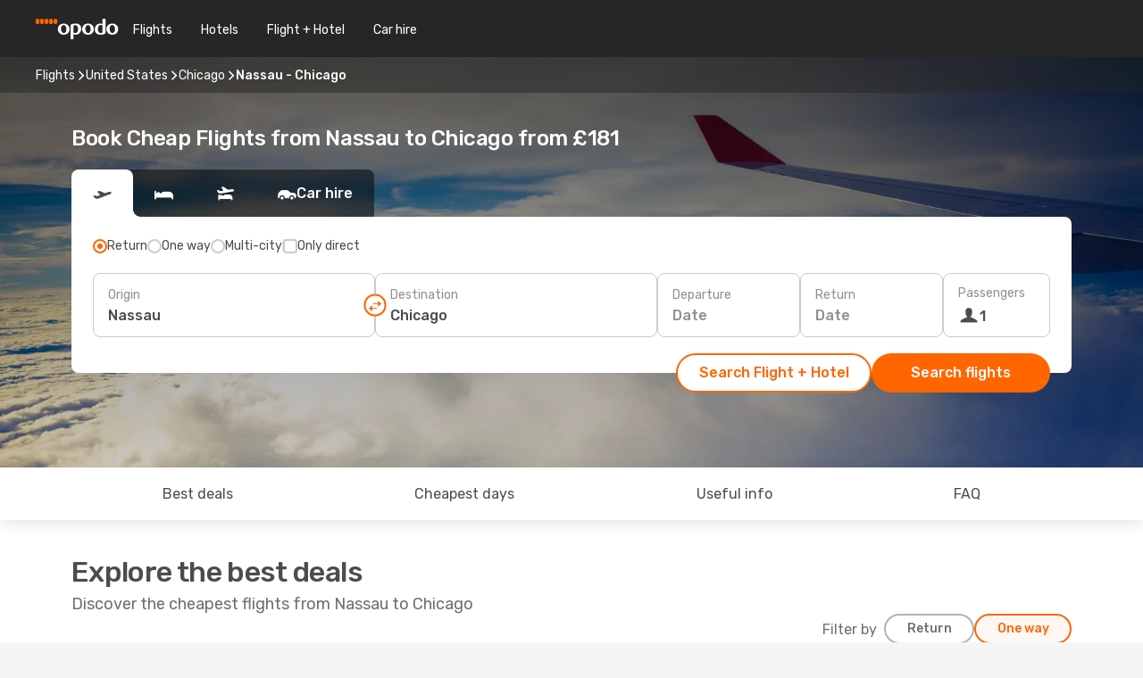

--- FILE ---
content_type: text/html;charset=utf-8
request_url: https://www.opodo.co.uk/flights/nassau-chicago/NAS/CHI/
body_size: 78418
content:
<!DOCTYPE html>
<html  lang="en-GB" dir="ltr">
<head><meta charset="utf-8">
<meta name="viewport" content="width=1168">
<title>Cheap Flights from Nassau to Chicago - Opodo</title>
<meta name="format-detection" content="telephone=no">
<link rel="preload" as="style" href="https://fonts.googleapis.com/css2?family=Rubik:wght@300;400;500;600;700&display=swap" onload="this.rel='stylesheet'">
<script type="application/ld+json">{"@context":"https://schema.org/","@type":"Product","name":"Nassau to Chicago flights","offers":{"@type":"AggregateOffer","lowPrice":181,"priceCurrency":"GBP"}}</script>
<meta name="og:description" content="Compare cheap flights from Nassau to Chicago and book your plane ticket ✈ No hidden fees ✓ Save time and money with Opodo">
<meta name="og:title" content="Cheap Flights from Nassau to Chicago - Opodo">
<meta name="robots" content="index, follow">
<meta name="og:image" content="https://www.opodo.co.uk/images/landingpages/destinations/1920x800/destination-default_1920x800.jpg">
<meta name="og:type" content="website">
<meta name="description" content="Compare cheap flights from Nassau to Chicago and book your plane ticket ✈ No hidden fees ✓ Save time and money with Opodo">
<meta name="og:url" content="https://www.opodo.co.uk/flights/nassau-chicago/NAS/CHI/" rel="og:url">
<link rel="canonical" href="https://www.opodo.co.uk/flights/nassau-chicago/NAS/CHI/" data-hid="e3fa780">
<link rel="alternate" href="https://www.opodo.de/fluege/nassau-chicago/NAS/CHI/" hreflang="de">
<link rel="alternate" href="https://www.opodo.com/flights/nassau-chicago/NAS/CHI/" hreflang="x-default">
<link rel="alternate" href="https://www.opodo.co.uk/flights/nassau-chicago/NAS/CHI/" hreflang="en-GB">
<link rel="icon" href="/images/onefront/bluestone/OP/favicon.ico" type="image/x-icon" data-hid="2c9d455">
<script src="https://securepubads.g.doubleclick.net/tag/js/gpt.js" async="async"></script>
<script>
                    var gptadslots = [];
                    var googletag = googletag || {cmd:[]};
                    googletag.cmd.push(function() {
                        //Adslot 1 declaration
                        gptadslots.push(googletag.defineSlot('/4121/uk_sites/opodo.co.uk/sslp_dest', [[970,90],[970,250],[728,90]], 'top')
                            .setTargeting('pos', ['top'])
                            .addService(googletag.pubads()));
                        googletag.pubads().enableSingleRequest();
                        googletag.pubads().setTargeting('sslp_dest', [ 'NAS-CHI' ]);
                        googletag.pubads().collapseEmptyDivs();
                        googletag.enableServices();
                    });
                </script>
<link rel="shortcut icon" href="/images/onefront/bluestone/OP/favicon.ico" type="image/x-icon" data-hid="9ad5b89">
<script type="text/javascript" data-hid="1a304df">
        var CONFIG_COOKIES_PURPOSE = {
            content_personalization: ["ngStorage"]
        };

        var GA_custom_dimension = {
            label: 'cmp_ad_agreement',
            purpose: 'advertising_personalization',
            vendor: 'google'
        };

        var GA_consent = {
            label: 'google_analytics_consent',
            vendor: 'c:googleana-2kgJLL8H'
        };

        var didomiStatus = null;
        var pageLanguage = 'en';

        function setDidomiListeners() {
            window.didomiEventListeners = window.didomiEventListeners || [];
            setDidomiPush();
        }

        function setDidomiPush() {
            window.didomiEventListeners.push({
                event: 'consent.changed',
                listener: function() {
                    doActionsOnConsentChanged();
                }
            });
        }

        function doActionsOnConsentChanged() {
            updateDidomiStatus();

            setGACustomDimension();

            setGAConsentInDataLayer();
        }

        function setGACustomDimension() {
            var customDimensionValue = isConsentSet() ? isVendorEnabled(GA_custom_dimension.vendor) : false;

            pushInDatalayer(GA_custom_dimension.label, customDimensionValue);
        }

        function setGAConsentInDataLayer() {
            var consentGA = isConsentSet() ? isVendorEnabled(GA_consent.vendor) : true;

            pushInDatalayer(GA_consent.label, consentGA);
        }

        function pushInDatalayer(label, value) {
            var objPush = {};
            objPush[label] = ''+value+'';

            window.dataLayer.push(objPush);
        }

        function updateDidomiStatus() {
            didomiStatus = Didomi.getUserConsentStatusForAll();
        }

        function isCookieEnabled(cookieName) {
            return (isConsentSet() && didomiStatus.purposes.enabled.indexOf(getCookieType(cookieName)) !== -1);
        }

        function isPurposeEnabled(purposeName) {
            return didomiStatus.purposes.enabled.indexOf(purposeName) !== -1;
        }

        function isVendorEnabled(vendorName) {
            return didomiStatus.vendors.enabled.indexOf(vendorName) !== -1;
        }

        function isConsentSet() {
            return didomiStatus !== null && (didomiStatus.purposes.enabled.length !== 0 || didomiStatus.purposes.disabled.length !== 0);
        }

        function getCookieType(cookieName) {
            for (var type in CONFIG_COOKIES_PURPOSE) {
                if (CONFIG_COOKIES_PURPOSE[type].indexOf(cookieName) !== -1) {
                    return type;
                }
            }
        }

        setDidomiListeners();
    </script>
<script type="text/javascript" data-hid="4a299c0">
        //Read Cookies
        var cookiesArray = [],
            cookies,
            mktTrack,
            mktportal,
            device_gtm = 'D',
            id_gtm = 'GTM-KKLQKF';

        function initReadCookies() {
            cookiesArray.push(document.cookie.match(/(device=[^;]+)/)[0]);

            mktTrack = document.cookie.match(/((mktTrack)=[^;]+)/);
            mktportal = document.cookie.match(/((mktportal)=[^;]+)/);

            mktTrack ? cookiesArray.push(mktTrack[0]) : '';
            mktportal ? cookiesArray.push(mktportal[0]) : '';

            cookies = createCookieObj(cookiesArray);

            if(cookies.device === 'tablet'){
                device_gtm = 'T';
            } else if (cookies.device === 'mobile') {
                device_gtm = 'M';
            }
        }

        function createCookieObj(c_value) {
            var obj = {},
                t_arr;

            if (c_value !== undefined) {
                for (var i = c_value.length - 1; i >= 0; i--) {
                    t_arr = c_value[i].split(/=(.+)/);
                    obj[t_arr[0]] = t_arr[1];
                }
            } else {
                obj = {
                    utmcsr: 'no_GA',
                    utmcmd: 'no_GA'
                }
            }
            return obj;
        }

        function getCookie (name) {
            const nameEQ = name + '=';
            const ca = document.cookie.split(';');
            for (let i = 0; ca.length > i; i++) {
                let c = ca[i];
                while (c.charAt(0) === ' ') { c = c.substring(1, c.length); }
                if (c.indexOf(nameEQ) === 0) { return c.substring(nameEQ.length, c.length); }
            }
            return null;
        }

        initReadCookies();
    </script>
<script type="text/javascript" data-hid="40ffd0a">
        function getParamMktportal() {
            var resultRegExp = document.location.search.match(/(MPortal|mktportal)=([^&]+)/);
            return resultRegExp !== null ? resultRegExp[2] : "";
        }

        function setCookie(name,value, days) {
            var expires = 60 * 60 * 24 * days;
            var domainName = '.opodo.co.uk';

            if (cookies.mktportal === undefined || value !== "") {
                document.cookie = name + "=" + (value || "")  + "; max-age=" + expires + "; path=/; domain=" + domainName;

                cookies.mktportal = value;
            }
        }

        setCookie("mktportal", getParamMktportal(), 30);
    </script>
<script type="text/javascript" data-hid="15f630e">
        function getCountry() {
            return 'UK';
        }

        var dataLayerConfiguration = {
            site_type: device_gtm,
            page_url : document.location.pathname + document.location.search,
            cod_lang: 'en'+'_'+getCountry(),
            page_category: 'SSLP_city_pairs',
            sso: sessionStorage.getItem("thirdPartyTrackingData") ? sessionStorage.getItem("thirdPartyTrackingData").search('SSO_1') !== -1 : false,
            mktsession_id: getCookie('mktSession') || '',
        };

        var dataLayerABConf = {};

        if(cookies.mktportal) {
            dataLayerABConf.mktportal = cookies.mktportal;
        }

        (function prepareDataLayerConfiguration() {
            for (var property in dataLayerABConf) {
                if (dataLayerABConf.hasOwnProperty(property)) {
                    dataLayerConfiguration[property] = dataLayerABConf[property];
                }
            }
        })();

        analyticsEvent = function() {};
        window.dataLayer = window.dataLayer || [];

        dataLayer.push(dataLayerConfiguration);

        // Init custom dimensions
        setGACustomDimension();
        setGAConsentInDataLayer();
    </script>
<script type="text/javascript" data-hid="196944d">
        var tc_values = cookies.mktTrack ? cookies.mktTrack.match(/([^|]+)/g) : undefined,
        tc_obj = createCookieObj(tc_values),
        tc_device = cookies.device.substring(0,1),
        DEFAULT_UTM_SOURCE = 'google',
        DEFAULT_UTM_MEDIUM = 'cpc',
        arrival_city_code = '',
        departure_city_code = '';

        /**
         * @brief This function reads cookies and updates  value for variables tc_vars.mkt_utm.
         * @pre tc_vars object should be created before
         * @post tc_vars.mkt_utm_campaign_cookie, tc_vars.mkt_utm_source_cookie and tc_vars.mkt_utm_medium_cookie
         * are updated with the mktTrack cookie values.
         */
        function updateUtm() {
            initReadCookies();
            let tc_values = cookies.mktTrack ? cookies.mktTrack.match(/([^|]+)/g) : undefined;
            tc_obj = createCookieObj(tc_values);

            tc_vars.mkt_utm_campaign_cookie = tc_obj.utmccn || '';
            tc_vars.mkt_utm_source_cookie = tc_obj.utmcsr || '';
            tc_vars.mkt_utm_medium_cookie = tc_obj.utmcmd || '';

            (function checkAndSetGAClientId(maxCalls = 10, currentCall = 0) {
                const gaClientId = getGoogleAnalyticsClientId(getCookie('_ga'));
                if (gaClientId) {
                    window.tc_vars = window.tc_vars || {};
                    window.tc_vars.ext_ga_client_id = gaClientId;
                } else if (currentCall < maxCalls) {
                    setTimeout(() => checkAndSetGAClientId(maxCalls, currentCall + 1), 800);
                }
            })();
        }

        function getGoogleAnalyticsClientId(cookieValue) {
            if (cookieValue) {
                const parts = cookieValue.split('.');
                if (parts.length === 4) {
                    return parts[2] + '.' + parts[3];
                }
            }
            return '';
        }
    </script>
<script type="text/javascript" data-hid="bd33ae">
        //gclid is a tracking parameter used by Google to pass information to Google Analytics and Adwords
        if (tc_obj.utmgclid) {
            tc_obj.utmcsr = DEFAULT_UTM_SOURCE;
            tc_obj.utmcmd = DEFAULT_UTM_MEDIUM;
        }

        var tc_vars = {
            env_template : 'sslp',
            env_work : 'prod',
            env_market : getCountry(),
            env_language : 'en',
            env_site_type: tc_device,
            env_brand_code: 'O',
            env_brand: 'opodo',
            env_currency_code: 'GBP',
            page_category: 'sslp',
            page_url: window.location.href.split('?')[0],
            page_name: 'sslp_CityPair',
            mkt_utm_campaign_cookie: tc_obj.utmccn || '',
            mkt_utm_source_cookie: tc_obj.utmcsr || '',
            mkt_utm_medium_cookie: tc_obj.utmcmd || '',
            mkt_utm_content_cookie: tc_obj.utmcct || '',
            mkt_utm_term_cookie: tc_obj.utmctr || '',
            mkt_portal: cookies.mktportal || '',
            flight_arrival_city_code: arrival_city_code,
            flight_departure_city_code: departure_city_code,
            edo_browser_id: sessionStorage.getItem('tc_vars') ? JSON.parse(sessionStorage.getItem('tc_vars'))?.edo_browser_id : '',
        };
    </script>
<script type="text/javascript" data-hid="30ab8af">
        function reloadTMSContainer () {
            tC.container.reload({events: {page: [{},{}]}});
        }
    </script>
<script async onload="reloadTMSContainer()" src="//cdn.tagcommander.com/4250/tc_eDreamsODIGEO_79.js" data-hid="12eab05"></script>
<script type="text/javascript" data-hid="4bb012b">
        function setDidomiConfig() {
            const config = {
                app: {
                    privacyPolicyURL: 'https://www.opodo.co.uk/privacy-policy/',
                },
                languages: {
                    enabled: [pageLanguage],
                    default: pageLanguage
                }
            };

            window.didomiConfig = config;
        }

        window.didomiOnReady = window.didomiOnReady || [];
        window.didomiOnReady.push(didomiReady);


        function didomiReady() {
            updateDidomiStatus();

            setGACustomDimension();

            setGAConsentInDataLayer();

            updateUtm();

            loadGTM(window,document,'script','dataLayer',id_gtm);

            if (window?.dataLayer) {
                window.dataLayer[0].didomiExperimentId = window?.tc_array_events?.didomiExperimentId;
                window.dataLayer[0].didomiExperimentUserGroup = window?.tc_array_events?.didomiExperimentUserGroup;
            }
        }

        function didomiTimeout() {
            if (!didomiStatus) {
                loadGTM(window,document,'script','dataLayer',id_gtm);
                tC.event.didomiReady(window, {"didomiVendorsConsent": "fallBackConsent"});
            }
        }

        function didomiLoader() {
            setTimeout(didomiTimeout, 5000);

            didomiLoadScript('c81d422d-223b-4c8a-8b2e-099d6fa3acb9');
        }

        function didomiLoadScript(didomiApiKey) {
            window.gdprAppliesGlobally=true;
            function a(e){
                if(!window.frames[e]){
                    if(document.body&&document.body.firstChild){
                        var t=document.body;
                        var n=document.createElement("iframe");
                        n.style.display="none";
                        n.name=e;
                        n.title=e;
                        t.insertBefore(n,t.firstChild)
                    }
                    else{
                        setTimeout(function(){a(e)},5)
                    }
                }
            }
            function e(n,r,o,c,s){
                function e(e,t,n,a){
                    if(typeof n!=="function"){return}
                    if(!window[r]){
                        window[r]=[]
                    }
                    var i=false;
                    if(s){
                        i=s(e,t,n)
                    }
                    if(!i){
                        window[r].push({command:e,parameter:t,callback:n,version:a})
                    }
                }
                e.stub=true;
                function t(a){
                    if(!window[n]||window[n].stub!==true){return}
                    if(!a.data){return}
                    var i=typeof a.data==="string";
                    var e;
                    try{e=i?JSON.parse(a.data):a.data}
                    catch(t){return}
                    if(e[o]){
                        var r=e[o];
                        window[n](r.command,r.parameter,function(e,t){
                            var n={};
                            n[c]={returnValue:e,success:t,callId:r.callId};
                            a.source.postMessage(i?JSON.stringify(n):n,"*")
                        },r.version)
                    }
                }
                if("undefined"[n]!=="function"){
                    window[n]=e;
                    if(window.addEventListener){
                        window.addEventListener("message",t,false)
                    }
                    else{
                        window.attachEvent("onmessage",t)}
                }
            }
            e("__tcfapi","__tcfapiBuffer","__tcfapiCall","__tcfapiReturn");a("__tcfapiLocator");

            (function(e){
                var t=document.createElement("script");
                t.id="spcloader";
                t.type="text/javascript";
                t.async=true;
                t.src="https://sdk.privacy-center.org/"+e+"/loader.js?target="+document.location.hostname;t.charset="utf-8";
                var n=document.getElementsByTagName("script")[0];
                n.parentNode.insertBefore(t,n)
            })(didomiApiKey);
        }

        setDidomiConfig();

       didomiLoader();
    </script>
<script type="text/javascript" data-hid="7f260c0">
        domainName = 'opodo.co.uk';
        domainNameSearch = 'www.opodo.co.uk';
        //If an AB test is running the placeholder will be replaced by a push instruction
        //to set the ga custom dimensions with the value of MultitestCfg partitions winners:

        var countryCode = getCountry();
        var lang = 'en';
    </script>
<script type="text/javascript" data-hid="f37a6b">
        function loadGTM (w,d,s,l,i){w[l]=w[l]||[];w[l].push({'gtm.start':
        new Date().getTime(),event:'gtm.js'});var f=d.getElementsByTagName(s)[0],
        j=d.createElement(s),dl=l!='dataLayer'?'&amp;l='+l:'';j.async=true;j.src=
        '//www.googletagmanager.com/gtm.js?id='+i+dl;f.parentNode.insertBefore(j,f);
        }
    </script>
<script type="text/javascript" data-hid="777b523">
        /**
         * @desc This function is used in an intervals in order to check if the mktTrack cookie value changes, in this case
         * it performs a push into dataLayer object with the new value.
         * @post If the push is done, the interval is stoped.
         */
        function mktTrackCookieUpdate(cookie) {
            dataLayer.push({'event': 'mkttrack', 'mktTrack':cookie.match(new RegExp('mktTrack=([^;]+)'))[1]});
        }

        function doTrack() {
            var mktportal = cookies["mktportal"] === undefined ? "" : cookies["mktportal"];
            track('OPUK', mktportal, 'SSLP', false, mktTrackCookieUpdate);
        }

        function loadScript(src, callback) {
            var a = document.createElement('script'),
                f = document.getElementsByTagName('head')[0];

            a.async = true;
            a.type = 'text/javascript';
            a.src = src;

            if (callback !== null){
                if (a.readyState) { // IE, incl. IE9
                    a.onreadystatechange = function() {
                        if (a.readyState == "loaded" || a.readyState == "complete") {
                            a.onreadystatechange = null;
                            callback();
                        }
                    };
                } else {
                    a.onload = function() { // Other browsers
                        callback();
                    };
                }
            }

            f.appendChild(a);
        }
    </script>
<script type="text/javascript" data-hid="7ca9d41">loadScript("/marketing-channel/client/v3/marketing-channel.min.js", doTrack);</script>
<script type="application/ld+json">{"@context":"https://schema.org/","@type":"FAQPage","mainEntity":[{"@type":"Question","name":"Is it possible to purchase a flexible ticket for my flight from Nassau to Chicago?","acceptedAnswer":{"@type":"Answer","text":"At Opodo we want to make sure that your travel plans are not affected by any cancelation as well as any possible restrictions United States may apply when travelling from Nassau. Is your flight cancelled? We've got your back! With our flexible ticket guarantee you can decide if you want to book another flight - free of rebooking fee - or get a full refund!"}},{"@type":"Question","name":"How can I find cheap flights from Nassau to Chicago at Opodo?","acceptedAnswer":{"@type":"Answer","text":"The cheapest price for a flight from Nassau to Chicago is 181 £. At Opodo we use different machine learned based methodologies to find our costumers the best option available, considering airline combinations, stopovers and direct flights as well as different criteria for inbound and outbound journeys."}},{"@type":"Question","name":"When is the best time to book a flight from Nassau to Chicago?","acceptedAnswer":{"@type":"Answer","text":"The most popular months to book a flight from Nassau to Chicago are January, October and July, based on the searches of our customers."}},{"@type":"Question","name":"When is the best time to travel from Nassau to Chicago?","acceptedAnswer":{"@type":"Answer","text":"The best time of the year to go to Chicago when flying from Nassau depends on several preference factors like climate, seasonality and, of course, price. When it comes to popularity, October is the top 1º month to fly to Chicago from Nassau in terms of searches from our customer, followed by February and August. If you prefer to avoid high peaks of turism, however, and escape a crowded period, August, February and October are the months with less volume of searchs for the route Nassau - Chicago."}}]}</script>
<link rel="stylesheet" href="/sslp-itinerary-frontend/static-content/_nuxt/op.20942a29.css">
<link rel="modulepreload" as="script" crossorigin href="/sslp-itinerary-frontend/static-content/_nuxt/entry.28284a13.js">
<link rel="modulepreload" as="script" crossorigin href="/sslp-itinerary-frontend/static-content/_nuxt/op.3c16a339.js">
<link rel="modulepreload" as="script" crossorigin href="/sslp-itinerary-frontend/static-content/_nuxt/AirlineInterlinking.3e3eeb40.js">
<link rel="modulepreload" as="script" crossorigin href="/sslp-itinerary-frontend/static-content/_nuxt/SslpHead.218b5c0f.js">
<link rel="modulepreload" as="script" crossorigin href="/sslp-itinerary-frontend/static-content/_nuxt/common.bd155ef7.js">
<link rel="modulepreload" as="script" crossorigin href="/sslp-itinerary-frontend/static-content/_nuxt/nuxt-link.b633fbfd.js">
<link rel="modulepreload" as="script" crossorigin href="/sslp-itinerary-frontend/static-content/_nuxt/vue.f36acd1f.68418895.js">
<link rel="modulepreload" as="script" crossorigin href="/sslp-itinerary-frontend/static-content/_nuxt/useFetchRouteDetails.0080a472.js">
<link rel="modulepreload" as="script" crossorigin href="/sslp-itinerary-frontend/static-content/_nuxt/CheapestTimeToFly.ac6d880b.js">
<link rel="modulepreload" as="script" crossorigin href="/sslp-itinerary-frontend/static-content/_nuxt/useInterlink.5b4ec7be.js">
<link rel="modulepreload" as="script" crossorigin href="/sslp-itinerary-frontend/static-content/_nuxt/ViewMore.9e689c4c.js">
<link rel="modulepreload" as="script" crossorigin href="/sslp-itinerary-frontend/static-content/_nuxt/CardPrice.088f7577.js">
<link rel="modulepreload" as="script" crossorigin href="/sslp-itinerary-frontend/static-content/_nuxt/CityPairsPageContent.ce68296d.js">
<link rel="modulepreload" as="script" crossorigin href="/sslp-itinerary-frontend/static-content/_nuxt/PageLayout.fdc488f3.js">
<link rel="modulepreload" as="script" crossorigin href="/sslp-itinerary-frontend/static-content/_nuxt/useSearch.57bb075e.js">
<link rel="modulepreload" as="script" crossorigin href="/sslp-itinerary-frontend/static-content/_nuxt/useAutocomplete.e4f925c5.js">
<link rel="modulepreload" as="script" crossorigin href="/sslp-itinerary-frontend/static-content/_nuxt/DatePicker.e1d5db8e.js">
<link rel="modulepreload" as="script" crossorigin href="/sslp-itinerary-frontend/static-content/_nuxt/PassengerRow.157489b2.js">
<link rel="modulepreload" as="script" crossorigin href="/sslp-itinerary-frontend/static-content/_nuxt/SeoInterlinking.a728251b.js">
<link rel="modulepreload" as="script" crossorigin href="/sslp-itinerary-frontend/static-content/_nuxt/useSeoInterlinkingLinks.e7d857f8.js">
<link rel="modulepreload" as="script" crossorigin href="/sslp-itinerary-frontend/static-content/_nuxt/InfoBlocks.b674d7ce.js">
<link rel="modulepreload" as="script" crossorigin href="/sslp-itinerary-frontend/static-content/_nuxt/useInfoblocks.4403d17c.js">
<link rel="modulepreload" as="script" crossorigin href="/sslp-itinerary-frontend/static-content/_nuxt/useWidgetVisibility.01926ca7.js">
<link rel="modulepreload" as="script" crossorigin href="/sslp-itinerary-frontend/static-content/_nuxt/AutoContent.1891bcb5.js">
<link rel="modulepreload" as="script" crossorigin href="/sslp-itinerary-frontend/static-content/_nuxt/DealsContainer.271c60ec.js">
<link rel="modulepreload" as="script" crossorigin href="/sslp-itinerary-frontend/static-content/_nuxt/SeoContent.11b5fd53.js">
<link rel="modulepreload" as="script" crossorigin href="/sslp-itinerary-frontend/static-content/_nuxt/useStructuredData.d0893b20.js">
<link rel="modulepreload" as="script" crossorigin href="/sslp-itinerary-frontend/static-content/_nuxt/useLastMinuteLinks.89b5cefe.js">







<script type="module" src="/sslp-itinerary-frontend/static-content/_nuxt/entry.28284a13.js" crossorigin></script></head>
<body  class="odf-bg-secondary fonts-loading loading"><div id="__nuxt"><!--[--><!--[--><header class="header"><div id="header-logo-url" class="header-logo"><svg><use href="/sslp-itinerary-frontend/static-content/_nuxt/logo-OP.e9090f22.svg#main" xlink:href="/sslp-itinerary-frontend/static-content/_nuxt/logo-OP.e9090f22.svg#main" width="100%" height="100%"></use></svg></div><div class="header-desktop-start"><div class="header-tabs odf-tabs odf-tabs-header"><!--[--><a class="header-tabs-item" href="https://www.opodo.co.uk/flights/">Flights</a><a class="header-tabs-item" href="https://www.opodo.co.uk/hotels/">Hotels</a><a class="header-tabs-item" href="https://www.opodo.co.uk/holidays/">Flight + Hotel</a><a class="header-tabs-item" href="https://carhire.opodo.co.uk/en/?clientId=314911" rel="nofollow">Car hire</a><!--]--></div></div><div class="header-desktop-end"><!--[--><!--]--><div class="currencySwitcher"><button type="button" class="currencySwitcher-outside"><img src="/images/onefront/flags/flags@2x.png" class="currencySwitcher-img currencySwitcher-img-UK" alt="UK"><span>EN</span><span> (£) </span></button><div class="currencySwitcher-inside"><div class="currencySwitcher-header"><span></span></div><div class="currencySwitcher-main"><div class="currencySwitcher-continents"><!--[--><div class="currencySwitcher-continent"><span class="currencySwitcher-continent-title">Europe</span><div class="currencySwitcher-countries"><!--[--><a href="https://www.opodo.de/fluege/nassau-chicago/NAS/CHI/" lang="de-DE" class="currencySwitcher-country"><img src="/images/onefront/flags/flags@2x.png" class="currencySwitcher-img currencySwitcher-img-DE" alt="DE"><span>Deutschland (€)</span></a><!--]--></div></div><!--]--></div><div class="currencySwitcher-international"><span>Or you can visit our</span><a href="https://www.opodo.com/flights/nassau-chicago/NAS/CHI/">global site</a><i aria-hidden="true"></i></div></div><div class="currencySwitcher-footer"><button type="button"></button></div></div></div></div></header><section class="searcher" style="background-image:linear-gradient(rgba(0, 0, 0, 0.5), rgba(0, 0, 0, 0)), url(/images/landingpages/destinations/1920x800/destination-default_1920x800.jpg);background-position-y:0%;"><div class="breadcrumb breadcrumb__dark"><ol class="breadcrumb-list" vocab="http://schema.org/" typeof="BreadcrumbList"><!--[--><li property="itemListElement" typeof="ListItem" class="breadcrumb-item"><a href="https://www.opodo.co.uk/flights/" property="item" typeof="WebPage"><span class="breadcrumb-content" property="name">Flights</span></a><i class="odf-icon odf-icon-s odf-icon-arrow-right" aria-hidden="true"></i><meta property="position" content="1"></li><li property="itemListElement" typeof="ListItem" class="breadcrumb-item"><a href="https://www.opodo.co.uk/flights/united-states/US/" property="item" typeof="WebPage"><span class="breadcrumb-content" property="name">United States</span></a><i class="odf-icon odf-icon-s odf-icon-arrow-right" aria-hidden="true"></i><meta property="position" content="2"></li><li property="itemListElement" typeof="ListItem" class="breadcrumb-item"><a href="https://www.opodo.co.uk/flights/chicago/CHI/" property="item" typeof="WebPage"><span class="breadcrumb-content" property="name">Chicago</span></a><i class="odf-icon odf-icon-s odf-icon-arrow-right" aria-hidden="true"></i><meta property="position" content="3"></li><li property="itemListElement" typeof="ListItem" class="breadcrumb-item"><span class="is-current breadcrumb-content" property="name">Nassau - Chicago</span><!----><meta property="position" content="4"></li><!--]--></ol></div><header><!----><h1>Book Cheap Flights from Nassau to Chicago from £181</h1></header><div class="searcher-body"><div><div class="searchBox"><!----><div class="searchBox-tabs"><div class="active" id="flightsTab"><i class="odf-icon-flight" aria-hidden="true"></i><span></span></div><div class="" id="hotelsTab"><i class="odf-icon-hotel" aria-hidden="true"></i><span></span></div><div class="" id="flightsHotelTab"><i class="odf-icon-flight-hotel" aria-hidden="true"></i><span></span></div><!----><div class="" id="carsTab"><i class="odf-icon-car" aria-hidden="true"></i><span>Car hire</span></div></div><div class="searchBox-content"><div class="searchBox-flightsTypes"><input id="return-radioButton" type="radio" checked><label class="searchBox-flightsType searchBox-flightsType-label" for="return-radioButton"><i aria-hidden="true"></i><span id="return-label">Return</span></label><input id="oneWay-radioButton" type="radio"><label class="searchBox-flightsType searchBox-flightsType-label" for="oneWay-radioButton"><i aria-hidden="true"></i><span id="oneWay-label">One way </span></label><input id="multiStop-radioButton" type="radio"><label class="searchBox-flightsType searchBox-flightsType-label" for="multiStop-radioButton"><i aria-hidden="true"></i><span id="multistop-label">Multi-city</span></label><div class="searchBox-flightsTypes-separator"></div><input id="direct-flights-checkbox" type="checkbox"><label class="searchBox-flightsType searchBox-flightsType-label searchBox-flightsType--direct" for="direct-flights-checkbox"><i class="odf-icon-tick" aria-hidden="true"></i><span>Only direct</span></label></div><!----><div class="searchBox-body"><div class="searchBox-rows"><div style="display:none;" class="searchBox-calendar"><div class="searchBox-calendar-window"><div class="datepicker" style="transform:translateX(0px);"><!--[--><!--]--><!--[--><!--]--></div></div><div class="searchBox-calendar-arrow-container-left"><button class="searchBox-calendar-arrow" disabled><i class="odf-icon odf-icon-arrow-left" aria-hidden="true"></i></button></div><div class="searchBox-calendar-arrow-container-right"><button class="searchBox-calendar-arrow"><i class="odf-icon odf-icon-arrow-right" aria-hidden="true"></i></button></div><div class="searchBox-close"><!----><!----><button id="done-button" class="button-primary button__fit mis-auto">Close</button></div></div><!--[--><div class="searchBox-row"><div class="searchBox-row-inputs"><div class="searchBox-row-cities searchBox-row-collapse"><div id="ORIGIN-location-0" class="searchBox-box"><!----><label>Origin</label><!--[--><input value="" placeholder="Where from?" type="text" maxlength="128" autocapitalize="off" autocorrect="off" autocomplete="off" spellcheck="false"><!----><!--]--><!----><!----></div><button class="searchBox-swapButton" type="button"><i class="searchBox-swapButton-icon" aria-hidden="true"></i></button><div id="DESTINATION-location-0" class="searchBox-box"><!----><label>Destination</label><!--[--><input value="" placeholder="Where to?" type="text" maxlength="128" autocapitalize="off" autocorrect="off" autocomplete="off" spellcheck="false"><!----><!--]--><!----><!----></div></div><div class="searchBox-row-dates searchBox-row-collapse"><div id="OUTBOUND-date-0" class="searchBox-box searchBox-box-date"><!----><label>Departure</label><span class="searchBox-box-placeholder">Date</span><!----><!----></div><div id="INBOUND-date-0" class="searchBox-box searchBox-box-date"><!----><label>Return</label><span class="searchBox-box-placeholder">Date</span><!----><!----></div></div></div><div class="searchBox-row-action"><!--[--><div id="passenger-selector" class="searchBox-box searchBox-box-passengers"><label>Passengers</label><div class="searchBox-passengers-input"><i class="odf-icon-pax" aria-hidden="true"></i><span class="searchBox-box-plain-text">1</span></div></div><!----><!--]--><!----><!----></div></div><!--]--></div><!----></div><!----><div class="searchBox-buttons"><button id="search-dp-btn">Search Flight + Hotel</button><button id="search-btn">Search flights</button><!----><!----></div></div><!----></div></div></div><div class="trustpilot-container"><div class="trustpilot"><span></span></div></div></section><!----><!----><!----><div class="advertBanner"><div id="top" style="display:none;"></div></div><!----><!--[--><section id="best-deals" class="lastMinute"><header><div class="lastMinute-title"><h2>Explore the best deals</h2><span class="lastMinute-subtitle">Discover the cheapest flights from Nassau to Chicago</span></div><!--[--><img class="lastMinute-tag" src="/images/landingpages/assets/discountTag.png" alt="emptyFilter"><div class="lastMinute-tabs"><div class="lastMinute-title-bottom"></div><span>Filter by</span><button class="" type="button">Return</button><button class="active" type="button">One way </button></div><!--]--></header><!--[--><!--[--><!--[--><div class="lastMinute-deals lastMinute-deals__hidden"><!--[--><a class="lastMinute-card card-highest-discount" href="https://www.opodo.co.uk/travel/?locale=en_GB#results/type=R;buyPath=1003;from=2973;to=9681;dep=2026-02-21;ret=2026-02-28;adults=1;children=0;infants=0;internalSearch=false;collectionmethod=false;trainSearch=false;" rel="nofollow" style="" name="deal"><div class="lastMinute-card-title"><span>Sat 21 Feb</span><span> - Sat 28 Feb</span></div><div class="lastMinute-card-flightsInfo"><div><img loading="lazy" width="24" height="24" alt="American Airlines" src="https://www.opodo.co.uk/images/onefront/airlines/smAA.gif"><div class="lastMinute-card-flightInfo"><div class="lastMinute-card-flightInfo-carrier"><span class="lastMinute-card-flightInfo-date">American Airlines</span><span class="lastMinute-card-flightInfo-stops__direct lastMinute-card-flightInfo-stops">Direct</span></div><div class="lastMinute-card-flightInfo-cities"><span>NAS</span><span> - CHI</span></div></div></div><div><img loading="lazy" width="24" height="24" alt="American Airlines" src="https://www.opodo.co.uk/images/onefront/airlines/smAA.gif"><div class="lastMinute-card-flightInfo"><div class="lastMinute-card-flightInfo-carrier"><span class="lastMinute-card-flightInfo-date">American Airlines</span><span class="lastMinute-card-flightInfo-stops__direct lastMinute-card-flightInfo-stops">Direct</span></div><div class="lastMinute-card-flightInfo-cities"><span>CHI</span><span> - NAS</span></div></div></div></div><div class="card-price"><!----><div class="card-price-container"><div class="card-price-item__prefix card-price-item card-price-item__default"><span>424</span><span>£</span></div><!----></div><span class="card-price-subtext">Prime price per passenger</span></div></a><!--]--></div><!--]--><!----><!--]--><!--[--><!--[--><div class="lastMinute-deals"><!--[--><a class="lastMinute-card card-highest-discount" href="https://www.opodo.co.uk/travel/?locale=en_GB#results/type=O;buyPath=1003;from=2973;to=9681;dep=2026-03-09;adults=1;children=0;infants=0;internalSearch=false;collectionmethod=false;trainSearch=false;" rel="nofollow" style="" name="deal"><div class="lastMinute-card-title"><span>Mon 9 Mar</span><!----></div><div class="lastMinute-card-flightsInfo"><div><img loading="lazy" width="24" height="24" alt="Air Canada" src="https://www.opodo.co.uk/images/onefront/airlines/smAC.gif"><div class="lastMinute-card-flightInfo"><div class="lastMinute-card-flightInfo-carrier"><span class="lastMinute-card-flightInfo-date">Air Canada</span><span class="lastMinute-card-flightInfo-stops">1 stop</span></div><div class="lastMinute-card-flightInfo-cities"><span>NAS</span><span> - CHI</span></div></div></div><!----></div><div class="card-price"><!----><div class="card-price-container__horitzontal card-price-container"><div class="card-price-item__prefix card-price-item card-price-item__default"><span>187</span><span>£</span></div><div class="card-price-item__prefix card-price-item card-price-item__prime"><span>181</span><span>£</span></div></div><span class="card-price-subtext">Prime price per passenger</span></div></a><!--]--></div><!--]--><!----><!--]--><!--]--><div class="disclaimer"><i aria-hidden="true"></i><span>The prices shown on this page were available within the last 20 days for the specified periods and should not be considered the final price offered. Please note that availability and prices are subject to change.</span></div></section><section id="cheapest-days" class="cheapestTime"><header><div class="cheapestTime-title"><h2>Cheapest time to fly from Nassau to Chicago</h2><span>If you’re planning to fly this route soon, keep in mind that the lowest fares are usually available <strong>in the middle of</strong> <strong>February</strong>. Take advantage of this period to save on your flight tickets and make the most of your trip. Please note that prices may change after your search.</span></div><div class="cheapestTime-tabs"><span>Filter by</span><button class="">Return</button><button class="active">One way </button></div></header><div class="cheapestTime-main"><div class="cheapestTime-info" style="transform:translateX(0);"><span class="cheapestTime-info-date">week: 16 Feb - 22 Feb</span><div class="cheapestTime-info-search"><span class="cheapestTime-info-price">Flights from just <span>£177</span></span><a alt="Go to search" href="https://www.opodo.co.uk/travel/?locale=en_GB#results/type=O;buyPath=1003;from=2973;to=9681;dep=2026-02-17;adults=1;children=0;infants=0;internalSearch=false;collectionmethod=false;" rel="nofollow"><button>Search</button></a></div></div><div class="cheapestTime-container"><!--[--><div class="cheapestTime-column" style="height:108.82827358740401px;"><span>£227</span><!----></div><div class="cheapestTime-column__selected cheapestTime-column" style="height:84.88817199123673px;"><span>£177</span><div class="cheapestTime-column__selected-line"></div></div><div class="cheapestTime-column" style="height:127.51041240339937px;"><span>£265</span><!----></div><div class="cheapestTime-column__noPrice cheapestTime-column" style="height:0px;"><i aria-hidden="true"></i><!----></div><div class="cheapestTime-column" style="height:86.7612008570672px;"><span>£181</span><!----></div><div class="cheapestTime-column__noPrice cheapestTime-column" style="height:0px;"><i aria-hidden="true"></i><!----></div><div class="cheapestTime-column" style="height:200px;"><span>£416</span><!----></div><div class="cheapestTime-column__noPrice cheapestTime-column" style="height:0px;"><i aria-hidden="true"></i><!----></div><div class="cheapestTime-column__noPrice cheapestTime-column" style="height:0px;"><i aria-hidden="true"></i><!----></div><div class="cheapestTime-column__noPrice cheapestTime-column" style="height:0px;"><i aria-hidden="true"></i><!----></div><div class="cheapestTime-column__noPrice cheapestTime-column" style="height:0px;"><i aria-hidden="true"></i><!----></div><div class="cheapestTime-column" style="height:128.83934805113512px;"><span>£268</span><!----></div><!--]--></div><div class="cheapestTime-months"><!----><!--[--><span class="">February</span><span class=""></span><span class="cheapestTime-month__has-sibling"></span><span class="">March</span><span class=""></span><span class=""></span><span class=""></span><span class="cheapestTime-month__has-sibling"></span><span class="">April</span><span class=""></span><span class=""></span><span class=""></span><!--]--><i class="cheapestTime-months-next" aria-hidden="true"></i></div></div></section><div id="useful-info" class="infoblock"><div class="carousel carousel__white"><div class="carousel-arrow-container carousel-arrow-container-left"><!----></div><div class="carousel-arrow-container carousel-arrow-container-right"><!----></div><div class="carousel-window"><div class="carousel-items" style="transform:translateX(-0px);display:flex;gap:64px;transition:transform 0.3s ease;"><!--[--><!--[--><div class="infoblock-block"><span class="infoblock-block-title">Flight Duration</span><span class="infoblock-block-code">6 h and 55 m</span><span class="infoblock-block-text">Flights between Nassau and Chicago take, on average, 6 h and 55 m minutes, but the time can vary according to other factors</span></div><div class="infoblock-block"><span class="infoblock-block-title">Cheapest flight</span><span class="infoblock-block-code">£180</span><span class="infoblock-block-text">Cheapest price for a flight between Nassau and Chicago found by our customers in the last 72 hours</span></div><div class="infoblock-block"><span class="infoblock-block-title">Departing Airport</span><span class="infoblock-block-code">Nassau International Airport</span><span class="infoblock-block-text">The airport Nassau International Airport is the departure airport operating flights between Nassau and Chicago</span></div><div class="infoblock-block"><span class="infoblock-block-title">Arriving Airport</span><span class="infoblock-block-code">O&#39;hare International Airport</span><span class="infoblock-block-text">Flights departing Nassau with Chicago as destination arrive at O&#39;hare International Airport</span></div><div class="infoblock-block"><span class="infoblock-block-title">High season</span><span class="infoblock-block-code">February</span><span class="infoblock-block-text">According to search data from our customers, February is the busiest time to fly from Nassau to Chicago</span></div><div class="infoblock-block"><span class="infoblock-block-title">Airlines flying this route</span><span class="infoblock-block-code">American Airlines</span><span class="infoblock-block-text">Airline(s) with flights between Nassau to Chicago</span></div><div class="infoblock-block"><span class="infoblock-block-title">Best time to book</span><span class="infoblock-block-code">February</span><span class="infoblock-block-text">According to real data February is the most popular time to book a flight to Chicago when departing from Nassau</span></div><!--]--><!--]--></div></div></div></div><!----><section class="widgetSeoContainer"><div><div class="routeInfo-sections"><!----><div class="routeInfo-sections__right"><div class="exchangeRate"><header><span>Exchange rate</span></header><div class="exchangeRate-content"><span>1 GBP = 1.39 USD</span><div class="exchangeRate-separator"></div><span class="exchangeRate-reverse">1 USD = 0.73 GBP</span></div><span class="exchangeRate-disclaimer">Last checked on Sat 31/01</span></div><!--[--><div class="routeInfo-distance"><i class="odf-icon odf-icon-stops" aria-hidden="true"></i><span>Distance: </span><span>1302 miles</span></div><div class="routeInfo-airports accordion-body"><div class="accordion-item"><div class="accordion-exterior"><i class="odf-icon odf-icon-flight-right" aria-hidden="true"></i><span>Nassau airports</span></div><div class="accordion-interior"><!--[--><div class="routeInfo-airport-city"><span>Nassau International Airport (NAS)</span><span class="airport-info-panel-distance">How far from city centre: 9 miles</span></div><!--]--></div></div><div class="accordion-item"><div class="accordion-exterior"><i class="odf-icon odf-icon-flight-left" aria-hidden="true"></i><span>Chicago airports</span></div><div class="accordion-interior"><!--[--><div class="routeInfo-airport-city"><span>O&#39;hare International Airport (ORD)</span><span class="airport-info-panel-distance">How far from city centre: 14 miles</span></div><div class="routeInfo-airport-city"><span>Midway Airport (MDW)</span><span class="airport-info-panel-distance">How far from city centre: 4 miles</span></div><!--]--></div></div></div><!--]--></div></div></div></section><section id="expert-advise" class="widgetSeoContainer"><!--[--><!--[--><!----><div id="fromOrigin"><h2>Flying from Nassau to Chicago</h2><div><p>Some once said: live life with no excuses, travel with no regret. And who doesn't daydream from time to time about leaving the comfort zone of Nassau and embarking on a new travel adventure somewhere in United States? Some people have been planning a trip to Chicago for a long time, while others might still be looking for inspiration.</p>
<p>Don't let the opportunity slip away and book your flight today with Opodo, <a href="https://www.opodo.co.uk/travel-agency/">Europe's largest travel agency</a>. Let us help you to embark on an unforgettable adventure at the cheapest price!</p></div></div><!----><!--]--><!--[--><!----><div id="toAirport"><h3>How to find cheap flights</h3><div><p>On Opodo you'll find tickets at the lowest prices. In addition, to secure the best fares, we recommend you follow a few simple steps which will help you save money without compromising on comfort.</p>
<p>Here are 5 useful tips that will help you secure <a href="https://www.opodo.co.uk/low-cost/">low-cost flights</a> to Chicago Airport:</p>

<ul>
<li><strong>Make your booking on the cheapest days:</strong> the best days to find cheap airline tickets to fly from Nassau are between Tuesday and Thursday. On the other hand, tickets tend to be pricier on weekends and in high season, so if you fly midweek or off-season, you're more likely to find bargains.</li>
<li><strong>Always check all airlines:</strong> As soon as our search engine offers you the list of available flights, check all airline tickets from low-cost and traditional airlines. Also, if you have the flexibility to change the dates of your trip, it’ll be easier to find cheap tickets. </li>
<li><strong>Book in advance:</strong> some people decide to wait until the last minute to find affordable tickets, but we all recommend buying your tickets in advance to find better deals and avoid any last-minute surprises.</li>
<li><strong>Check out our city break deals:</strong> if you're planning to stay in a hotel, then you should also have a look at our <a href="https://www.opodo.co.uk/city-breaks/">city breaks and weekends away</a> from Nassau. Also, if you're considering renting a car to move around United States, with Opodo you can also get great discounts on the final price.</li>
<li><strong>Use our Opodo Prime deals:</strong> if you sign up for Opodo Prime, you'll find tones of great deals on flights, hotels, and car rentals throughout the year, in addition to the great advantage of travelling with much more flexibility and peace of mind.</li>
</ul>

<h3>Airlines flying between Nassau and Chicago airports</h3>
<p>Each airline offers various classes of service, from economy to premium cabins, catering to different budgets and preferences. With this in mind, we also recommend:</p>
<ul>
<li><strong>Choose your seat carefully:</strong> consider the legroom and proximity to amenities. For instance, if you’re travelling with kids, it might be a good idea to book your seat closer to the lavatories.</li>
<li><strong>Stay hydrated:</strong> make sure you drink plenty of water throughout the duration of your flight, as cabin air can be dehydrating.</li>
<li><strong>Use noise-canceling headphones or earplugs:</strong> this will help you create a more peaceful environment and enjoy your flight more comfortably.</li>
<li><strong>Stretch your legs regularly:</strong> make sure to get up and stretch your legs from time to time to improve the circulation in your legs.</li>

</ul>


</div></div><!----><!--]--><!--[--><!----><div id="arrival"><h3>Duration of a flight Nassau - Chicago</h3><div><p>To ensure a pleasant journey, we always recommend packing essentials like comfortable clothing and travel pillows to be able to relax as much as possible throughout the duration of your trip. Consider also bringing some entertainment options such as books, magazines, or downloaded movies.</p>
<h3>Nassau and Chicago airports</h3>
<h4>Nassau airport(s)</h4>
<p>You’ll find cheap flights from Nassau to Chicago airport in Opodo.</p>
<p>In Chicago airport, you’ll encounter all the facilities and amenities any traveller might wish for before boarding their flight. From high-end shopping to gourmet dining, there's something for everyone. Get some last-minute souvenirs for your loved ones, buy the last bestsellers to read on the plane, get some work done on your laptop by connecting to their free Wi-Fi, or treat yourself with a nice breakfast before taking off.</p>

<h4>Chicago airport(s)</h4>
<p>Once you land, and after collecting your luggage, we recommend you make sure that you have Internet connection on your phone before leaving the airport. If you need, you can find the closest store to get a local SIM card for easy navigation.</p>
<p>Don't forget to also check the transportation options to your accommodation, whether it's a taxi, public transport, or pre-booked shuttle. The airport staff should be able to provide you with the best alternatives at the information desk.</p></div></div><!----><!--]--><!--[--><!----><div id="toDestination"><h3>How to book your flight from Nassau to Chicago?</h3><div><p>Booking your flight tickets through Opodo is very straightforward. Simply enter Nassau and Chicago as your departure and destination cities, select your travel dates, and browse through the available options. With Opodo, you can select your ideal destination and our search engine will find the best fares from thousands of routes and flight combinations.</p>
<p>Plus, we’ll also provide you with our 'Smart Choice' option, enabling you to see the most competitive option for your selected flight, search at the top of the search results.</p>

<h4>Price changes on your flight booking:</h4>
<p>Flight prices can fluctuate during the booking process due to dynamic pricing algorithms that airlines use based on demand and seat availability. To secure the best price for your plane tickets to Chicago, we always recommend to book as soon as you find a fare that fits your budget.</p>

<h4>Booking last-minute flights on Opodo</h4>
<p>In Opodo, we always offer you the possibility to book last-minute flights at very competitive prices. While they may be more expensive, we also offer a range of <a href="https://www.opodo.co.uk/last-minute/">last-minute flights</a>, with many options to suit your needs. However, it's important to note that prices for last-minute bookings can be higher, especially during peak travel periods in United States. To increase your chances of finding a good deal, consider being flexible with your departure and return dates.</p>

<h4>Opodo Prime members discounts</h4>
<p>As an Opodo Prime member, you can get exclusive deals and save £100s on your flights, hotels and car rentals, besides many other benefits. Discover all the advantages of <a href="https://www.opodo.co.uk/prime/">Opodo Prime</a> and become part of the world's largest travel membership community.</p>
<h3>How to check in for your flight</h3>
<p>For flights from Nassau to Chicago, you can typically check in starting 24 to 48 hours before departure. Once you complete your booking with Opodo, you’ll receive an email one week before your departure date with the steps to follow to check in for your flight.</p>
<h3>Best time to travel from Nassau to Chicago</h3>
<p>United States is a country full of possibilities: from its gastronomy, through the native culture of all its regions, to its artistic landscape and to its incredible nature. Here are some useful tips on things to keep in mind when visiting the city:</p>
<p>The best time to travel there will always depend on your personal preferences and, of course, your time off to actually travel there. Consider the city's climate, peak tourist season, and the type of experience you seek.</p>

<p>You should also expect bigger crowds in during the peak tourist season, but the atmosphere will also be livelier and the cultural and touristic offers will most likely be higher too. In contrast, travellers flying off season will most likely encounter fewer crowds, lower prices on flights and accommodations, and a more authentic glimpse into local life. While some outdoor activities might be limited due to weather conditions, you'll likely find that popular attractions are less crowded, which allows for a more immersive visit.</p>
</div></div><!----><!--]--><!--[--><!----><div id="5block"><h3>Weather in Chicago</h3><div><p>When planning your trip with Opodo, it's essential to check the weather and temperatures in Chicago. This helps you pack appropriately—whether you need warm clothes like jackets and sweaters for cooler climates or light clothing such as shorts and t-shirts for warmer weather. Proper preparation ensures a comfortable and stress-free travel experience to Chicago.</p>
</div></div><!----><!--]--><!--[--><!----><div id="6block"><h3>What to do in Chicago</h3><div><p>Discover the vibrant spirit of Chicago and its great offer of activities to suit every interest. From its ancient history to its iconic landmarks, the city has something to offer to any traveller.</p>

<p>Immerse yourself in the city's rich history and culture by exploring iconic landmarks and captivating museums. Indulge your taste buds with a culinary journey through Bahamas's diverse flavours. For outdoor enthusiasts, escape the city and explore the stunning natural beauty of United States. Whether you're travelling solo, as a couple, or with your family, the city offers something for everyone.</p>

<h4>How many days are ideal to visit Chicago?</h4>

<p>For a comprehensive visit, 3 to 7 should give you enough time. This allows enough time to explore major attractions and enjoy the city vibes without too much stress. With additional time, you can delve deeper into the city's neighbourhoods, enjoy its culinary scene, and relax in its parks.</p>

<h4>Should you rent a car to move around United States?</h4>

<p>If you decide to rent a car during your stay in United States, you’ll also get the freedom to visit metropolitan areas and expand your trips further during your trip. Besides, you’ll also be able to tailor your itinerary to your schedule, distances, and possibilities, depending on the time and budget you have for the trip.</p> 

<p>Renting a car once you arrive at Chicago is a great option if you plan to stay in the country for more than a week, as this will allow you to explore the area at your own pace.</p></div></div><!----><!--]--><!--[--><!----><div id="7block"><h3>Book now your flight from Nassau to Chicago at a cheaper price</h3><div><p>Find now the best flight deals on Opodo, and all the information that you need for your trip. Fill in your details to complete your booking: choose the dates of your trip, pick a hotel, and find a car rental at a great price. Don't wait any longer and get your <a href="https://www.opodo.co.uk/cheap-flights/">cheap flight</a> from Nassau today.</p>
<p>In Opodo, we offer you all the information you need to for more than 155,000 flight routes available. You’ll find details about 690 airlines, 2,100,000 hotels worldwide, and 40,000 different destinations to choose from for your next adventure, not to mention our wide range of <a href="https://www.opodo.co.uk/cheap-holiday-packages/">holiday packages</a> that will help you save tones on your next travels.</p>
<p>What are you waiting for? Don’t let the great deals scape and book your flight now!</p></div></div><!----><!--]--><!--]--></section><section id="faq" class="accordion"><header><h2>Frequently asked questions about flights from Nassau to Chicago</h2></header><!--[--><!--[--><div class="accordion-body"><!--[--><div style="" class="accordion-item"><div class="accordion-exterior"><span>Is it possible to purchase a flexible ticket for my flight from Nassau to Chicago?</span></div><div class="accordion-interior"><div class="accordion-interior"><!--[--><div>At Opodo we want to make sure that your travel plans are not affected by any cancelation as well as any possible restrictions United States may apply when travelling from Nassau. Is your flight cancelled? We've got your back! With our flexible ticket guarantee you can decide if you want to book another flight - free of rebooking fee - or get a full refund!</div><!--]--></div></div></div><div style="" class="accordion-item"><div class="accordion-exterior"><span>How can I find cheap flights from Nassau to Chicago at Opodo?</span></div><div class="accordion-interior"><div class="accordion-interior"><span>The cheapest price for a flight from Nassau to Chicago is 181 £. At Opodo we use different machine learned based methodologies to find our costumers the best option available, considering airline combinations, stopovers and direct flights as well as different criteria for inbound and outbound journeys.</span></div></div></div><div style="" class="accordion-item"><div class="accordion-exterior"><span>When is the best time to book a flight from Nassau to Chicago?</span></div><div class="accordion-interior"><div class="accordion-interior"><!--[--><div>The most popular months to book a flight from Nassau to Chicago are January, October and July, based on the searches of our customers.</div><!--]--></div></div></div><div style="" class="accordion-item"><div class="accordion-exterior"><span>When is the best time to travel from Nassau to Chicago?</span></div><div class="accordion-interior"><div class="accordion-interior"><!--[--><div>The best time of the year to go to Chicago when flying from Nassau depends on several preference factors like climate, seasonality and, of course, price. When it comes to popularity, October is the top 1º month to fly to Chicago from Nassau in terms of searches from our customer, followed by February and August. If you prefer to avoid high peaks of turism, however, and escape a crowded period, August, February and October are the months with less volume of searchs for the route Nassau - Chicago.</div><!--]--></div></div></div><!--]--></div><!--]--><!----><!--]--></section><section class="seoInterlinking"><header id="interlinking"><p class="seoInterlinking__title">Plan your trip</p></header><div class="seoInterlinking-tabs"><!--[--><span class="active">Popular Flight Routes</span><span class="">Other popular routes</span><!--]--></div><!--[--><ul style=""><!--[--><li><a href="https://www.opodo.co.uk/flights/nassau-north-eleuthera/NAS/ELH/">Flights from Nassau to North Eleuthera</a></li><li><a href="https://www.opodo.co.uk/flights/nassau-governor-s-harbour/NAS/GHB/">Flights from Nassau to Governor&#39;s Harbour</a></li><li><a href="https://www.opodo.co.uk/flights/nassau-marsh-harbour/NAS/MHH/">Flights from Nassau to Marsh Harbour</a></li><li><a href="https://www.opodo.co.uk/flights/nassau-freeport/NAS/FPO/">Flights from Nassau to Freeport</a></li><li><a href="https://www.opodo.co.uk/flights/nassau-george-town/NAS/GGT/">Flights from Nassau to George Town</a></li><li><a href="https://www.opodo.co.uk/flights/nassau-miami/NAS/MIA/">Flights from Nassau to Miami</a></li><li><a href="https://www.opodo.co.uk/flights/nassau-fort-lauderdale/NAS/FLL/">Flights from Nassau to Fort Lauderdale</a></li><li><a href="https://www.opodo.co.uk/flights/nassau-deadmans-cay/NAS/LGI/">Flights from Nassau to Deadmans Cay</a></li><li><a href="https://www.opodo.co.uk/flights/nassau-key-west-fl/NAS/EYW/">Flights from Nassau to Key West, FL</a></li><li><a href="https://www.opodo.co.uk/flights/nassau-havana/NAS/HAV/">Flights from Nassau to Havana</a></li><li><a href="https://www.opodo.co.uk/flights/madison-chicago/MSN/CHI/">Flights from Madison to Chicago</a></li><li><a href="https://www.opodo.co.uk/flights/grand-rapids-chicago/GRR/CHI/">Flights from Grand Rapids to Chicago</a></li><li><a href="https://www.opodo.co.uk/flights/indianapolis-chicago/IND/CHI/">Flights from Indianapolis to Chicago</a></li><li><a href="https://www.opodo.co.uk/flights/green-bay-chicago/GRB/CHI/">Flights from Green Bay to Chicago</a></li><li><a href="https://www.opodo.co.uk/flights/detroit-chicago/DTT/CHI/">Flights from Detroit to Chicago</a></li><li><a href="https://www.opodo.co.uk/flights/cincinnati-chicago/CVG/CHI/">Flights from Cincinnati to Chicago</a></li><li><a href="https://www.opodo.co.uk/flights/st-louis-mo-chicago/STL/CHI/">Flights from St Louis, MO to Chicago</a></li><li><a href="https://www.opodo.co.uk/flights/des-moines-chicago/DSM/CHI/">Flights from Des Moines to Chicago</a></li><li><a href="https://www.opodo.co.uk/flights/cleveland-chicago/CLE/CHI/">Flights from Cleveland to Chicago</a></li><li><a href="https://www.opodo.co.uk/flights/minneapolis-st-paul-chicago/MSP/CHI/">Flights from Minneapolis - St Paul to Chicago</a></li><li><a href="https://www.opodo.co.uk/flights/nassau-toronto/NAS/YTO/">Flights from Nassau to Toronto</a></li><li><a href="https://www.opodo.co.uk/flights/nassau-atlanta/NAS/ATL/">Flights from Nassau to Atlanta</a></li><li><a href="https://www.opodo.co.uk/flights/nassau-newark-nj/NAS/EWR/">Flights from Nassau to Newark, NJ</a></li><li><a href="https://www.opodo.co.uk/flights/nassau-new-york-city/NAS/NYC/">Flights from Nassau to New York City</a></li><li><a href="https://www.opodo.co.uk/flights/nassau-boston/NAS/BOS/">Flights from Nassau to Boston</a></li><li><a href="https://www.opodo.co.uk/flights/nassau-houston-tx/NAS/HOU/">Flights from Nassau to Houston, TX</a></li><li><a href="https://www.opodo.co.uk/flights/nassau-orlando/NAS/ORL/">Flights from Nassau to Orlando</a></li><li><a href="https://www.opodo.co.uk/flights/nassau-las-vegas/NAS/LAS/">Flights from Nassau to Las Vegas</a></li><li><a href="https://www.opodo.co.uk/flights/nassau-grand-cayman/NAS/GCM/">Flights from Nassau to Grand Cayman</a></li><li><a href="https://www.opodo.co.uk/flights/nassau-providenciales/NAS/PLS/">Flights from Nassau to Providenciales</a></li><li><a href="https://www.opodo.co.uk/flights/miami-chicago/MIA/CHI/">Flights from Miami to Chicago</a></li><li><a href="https://www.opodo.co.uk/flights/fort-myers-chicago/RSW/CHI/">Flights from Fort Myers to Chicago</a></li><li><a href="https://www.opodo.co.uk/flights/havana-chicago/HAV/CHI/">Flights from Havana to Chicago</a></li><li><a href="https://www.opodo.co.uk/flights/orlando-chicago/ORL/CHI/">Flights from Orlando to Chicago</a></li><li><a href="https://www.opodo.co.uk/flights/tampa-chicago/TPA/CHI/">Flights from Tampa to Chicago</a></li><li><a href="https://www.opodo.co.uk/flights/jacksonville-fl-chicago/JAX/CHI/">Flights from Jacksonville, FL to Chicago</a></li><li><a href="https://www.opodo.co.uk/flights/grand-cayman-chicago/GCM/CHI/">Flights from Grand Cayman to Chicago</a></li><li><a href="https://www.opodo.co.uk/flights/dublin-chicago/DBN/CHI/">Flights from Dublin to Chicago</a></li><li><a href="https://www.opodo.co.uk/flights/cancun-chicago/CUN/CHI/">Flights from Cancun to Chicago</a></li><li><a href="https://www.opodo.co.uk/flights/atlanta-chicago/ATL/CHI/">Flights from Atlanta to Chicago</a></li><!--]--></ul><ul style="display:none;"><!--[--><li><a href="https://www.opodo.co.uk/flights/nassau/NAS/">Flights to Nassau</a></li><li><a href="https://www.opodo.co.uk/flights/chicago/CHI/">Flights to Chicago</a></li><li><a href="https://www.opodo.co.uk/flights/chicago-nassau/CHI/NAS/">Flights from Chicago to Nassau</a></li><li><a href="https://www.opodo.co.uk/hotels/city/bs/nassau/">Hotels in Nassau</a></li><li><a href="https://www.opodo.co.uk/hotels/city/us/chicago/">Hotels in Chicago</a></li><li><a href="https://www.opodo.co.uk/car-hire/chicago/CHI/">Car hire in Chicago</a></li><li><a href="https://www.opodo.co.uk/city-breaks/chicago/">Flight + Hotel Chicago</a></li><!--]--></ul><!--]--></section><!--]--><footer class="page-footer"><div class="footer-legal"><svg class="footer-legal-logo"><use href="/sslp-itinerary-frontend/static-content/_nuxt/logo-OP.e9090f22.svg#main" xlink:href="/sslp-itinerary-frontend/static-content/_nuxt/logo-OP.e9090f22.svg#main" width="100%" height="100%"></use></svg><div class="footer-legal-links"><a class="legal-link" target="_blank" rel="nofollow"></a><a class="legal-link" href="https://www.opodo.co.uk/privacy-policy/" target="_blank" rel="nofollow">Privacy policy</a><a class="legal-link" href="https://www.opodo.co.uk/cookies/" target="_blank" rel="nofollow">Cookies policy</a><a class="legal-link" href="https://www.opodo.co.uk/merch/tc/?terms=spring_deals_SSLPS" target="_blank" rel="nofollow">Terms &amp; Conditions of promo codes</a></div><span>© Opodo 2026. All rights reserved. Vacaciones eDreams, S.L. Sociedad unipersonal, Calle de Manzanares, nº 4, Planta 1º, Oficina 108, 28005, Madrid, Spain, with VAT number B-61965778. Registered in Commercial Register of Madrid, Volume 36897, Sheet 121 Page M-660117. Travel Agency Licence GC88MD. IATA-accredited agent. To contact us about your booking, you can do so immediately via our <a href="https://www.opodo.co.uk/travel/support-area/" target="_blank"><u>help centre</u></a> or contact our agents <a href="/cdn-cgi/l/email-protection#ea899f999e85878f98998f989c83898fc78f84aa8985849e8b899ec4859a858e85c4898587"><u>here</u></a>.<br/>Flight-inclusive Packages booked on opodo.co.uk are financially protected by the ATOL scheme (under Vacaciones eDreams SL’s ATOL number 11966). ATOL protection does not apply to all travel services listed on this website. This website and our general terms and conditions will provide you with information on the protection that applies in the case of each holiday and travel service offered before you make your booking. If you do not receive an ATOL Certificate, then the booking will not be ATOL protected. If you do receive an ATOL Certificate but all the parts of your trip are not listed on it, those parts will not be ATOL protected. Please ask us to confirm what financial protection may apply to your booking. Please see our general terms and conditions for more information about financial protection, or for more information on the ATOL Certificate go to: www.caa.co.uk.</span><div class="footer-legal-icons"><div class="footer-legal-icon-iata"></div><div class="footer-legal-icon-secure"></div></div></div></footer><div id="teleports"></div><!-- This page was rendered at 2026-01-31T03:19:40.967Z --><!--]--><!--]--></div><script data-cfasync="false" src="/cdn-cgi/scripts/5c5dd728/cloudflare-static/email-decode.min.js"></script><script type="application/json" id="__NUXT_DATA__" data-ssr="true">[["Reactive",1],{"data":2,"state":1660,"_errors":3181,"serverRendered":190},{"$H4CJSWSG7G":3,"$ndu7nZqKwc":14,"seoCrossLinking":16,"page-content":34,"seoInterlinkingCP":1430,"seoInterlinkingAlternRoutes":1551,"$BnTh3mXjfO":1577,"$alK2bOEtxn":1656,"$uyVOezENCz":1657},{"code":4,"brand":5,"desktopUrl":6,"currency":7,"defaultLocale":11,"defaultCountry":12,"locales":13,"url":6},"OPUK","OP","www.opodo.co.uk",{"code":8,"unicodeCurrenciesSymbol":9,"htmlCurrencySymbol":10},"GBP","£","&#163;","en_GB","GB",[11],{"apiKey":15},"c81d422d-223b-4c8a-8b2e-099d6fa3acb9",[17,28],{"urlText":18,"url":19,"currencySymbol":20,"country":21,"countryCode":22,"currencyCode":23,"languageCode":24,"hasSeveralLanguages":25,"languageName":26,"continent":27},"Flüge von Nassau nach Chicago","https://www.opodo.de/fluege/nassau-chicago/NAS/CHI/","€","Deutschland","DE","EUR","de",false,"Deutsch (Deutschland)","Europe",{"urlText":29,"url":30,"currencySymbol":20,"country":31,"countryCode":12,"currencyCode":23,"languageCode":32,"hasSeveralLanguages":25,"languageName":33,"continent":31},"Flights from Nassau to Chicago","https://www.opodo.com/flights/nassau-chicago/NAS/CHI/","International","en","English",{"images":35,"metas":37,"headings":62,"crossLinks":111,"pageData":119,"parameters":1426},{"sslpFlightsDestinationBackground":36},"/images/landingpages/destinations/1920x800/destination-default_1920x800.jpg",[38,41,44,46,49,52,55,58,60],{"key":39,"value":40},"og:description","Compare cheap flights from {var.originName} to {var.destinationName} and book your plane ticket ✈ No hidden fees ✓ Save time and money with Opodo",{"key":42,"value":43},"og:title","Cheap Flights from {var.originName} to {var.destinationName} - Opodo",{"key":45,"value":43},"title",{"key":47,"value":48},"robots","index, follow",{"key":50,"value":51},"canonical",null,{"key":53,"value":54},"og:image","https://www.opodo.co.uk/images/landingpages/destinations/1920x800/destination-default_1920x800.jpg",{"key":56,"value":57},"og:type","website",{"key":59,"value":40},"description",{"key":61,"value":51},"og:url",{"name":63,"title":64,"content":65,"headings":66},"mainHeading","Book Cheap Flights from {var.originName} to {var.destinationName} from £{var.lowestPrice}","Flying to {var.destinationName}? Get the best deal by comparing on Opodo featuring flights from £{var.lowestPrice}",[67,106],{"name":68,"title":69,"content":51,"headings":70},"destinationInformation","Search for flights from {var.originName} to {var.destinationName}",[71,76,81,86,91,96,101],{"name":72,"title":73,"content":74,"headings":75},"toAirport","How to find cheap flights","\u003Cp>On Opodo you'll find tickets at the lowest prices. In addition, to secure the best fares, we recommend you follow a few simple steps which will help you save money without compromising on comfort.\u003C/p>\n\u003Cp>Here are 5 useful tips that will help you secure \u003Ca href=\"https://www.opodo.co.uk/low-cost/\">low-cost flights\u003C/a> to {var.destinationName} Airport:\u003C/p>\n\n\u003Cul>\n\u003Cli>\u003Cstrong>Make your booking on the cheapest days:\u003C/strong> the best days to find cheap airline tickets to fly from {var.originName} are between Tuesday and Thursday. On the other hand, tickets tend to be pricier on weekends and in high season, so if you fly midweek or off-season, you're more likely to find bargains.\u003C/li>\n\u003Cli>\u003Cstrong>Always check all airlines:\u003C/strong> As soon as our search engine offers you the list of available flights, check all airline tickets from low-cost and traditional airlines. Also, if you have the flexibility to change the dates of your trip, it’ll be easier to find cheap tickets. \u003C/li>\n\u003Cli>\u003Cstrong>Book in advance:\u003C/strong> some people decide to wait until the last minute to find affordable tickets, but we all recommend buying your tickets in advance to find better deals and avoid any last-minute surprises.\u003C/li>\n\u003Cli>\u003Cstrong>Check out our city break deals:\u003C/strong> if you're planning to stay in a hotel, then you should also have a look at our \u003Ca href=\"https://www.opodo.co.uk/city-breaks/\">city breaks and weekends away\u003C/a> from {var.originName}. Also, if you're considering renting a car to move around {var.destinationCountryName}, with Opodo you can also get great discounts on the final price.\u003C/li>\n\u003Cli>\u003Cstrong>Use our Opodo Prime deals:\u003C/strong> if you sign up for Opodo Prime, you'll find tones of great deals on flights, hotels, and car rentals throughout the year, in addition to the great advantage of travelling with much more flexibility and peace of mind.\u003C/li>\n\u003C/ul>\n\n\u003Ch3>Airlines flying between {var.originName} and {var.destinationName} airports\u003C/h3>\n\u003Cp>Each airline offers various classes of service, from economy to premium cabins, catering to different budgets and preferences. With this in mind, we also recommend:\u003C/p>\n\u003Cul>\n\u003Cli>\u003Cstrong>Choose your seat carefully:\u003C/strong> consider the legroom and proximity to amenities. For instance, if you’re travelling with kids, it might be a good idea to book your seat closer to the lavatories.\u003C/li>\n\u003Cli>\u003Cstrong>Stay hydrated:\u003C/strong> make sure you drink plenty of water throughout the duration of your flight, as cabin air can be dehydrating.\u003C/li>\n\u003Cli>\u003Cstrong>Use noise-canceling headphones or earplugs:\u003C/strong> this will help you create a more peaceful environment and enjoy your flight more comfortably.\u003C/li>\n\u003Cli>\u003Cstrong>Stretch your legs regularly:\u003C/strong> make sure to get up and stretch your legs from time to time to improve the circulation in your legs.\u003C/li>\n\n\u003C/ul>\n\n\n",[],{"name":77,"title":78,"content":79,"headings":80},"arrival","Duration of a flight {var.originName} - {var.destinationName}","\u003Cp>To ensure a pleasant journey, we always recommend packing essentials like comfortable clothing and travel pillows to be able to relax as much as possible throughout the duration of your trip. Consider also bringing some entertainment options such as books, magazines, or downloaded movies.\u003C/p>\n\u003Ch3>{var.originName} and {var.destinationName} airports\u003C/h3>\n\u003Ch4>{var.originName} airport(s)\u003C/h4>\n\u003Cp>You’ll find cheap flights from {var.originName} to {var.destinationName} airport in Opodo.\u003C/p>\n\u003Cp>In {var.destinationName} airport, you’ll encounter all the facilities and amenities any traveller might wish for before boarding their flight. From high-end shopping to gourmet dining, there's something for everyone. Get some last-minute souvenirs for your loved ones, buy the last bestsellers to read on the plane, get some work done on your laptop by connecting to their free Wi-Fi, or treat yourself with a nice breakfast before taking off.\u003C/p>\n\n\u003Ch4>{var.destinationName} airport(s)\u003C/h4>\n\u003Cp>Once you land, and after collecting your luggage, we recommend you make sure that you have Internet connection on your phone before leaving the airport. If you need, you can find the closest store to get a local SIM card for easy navigation.\u003C/p>\n\u003Cp>Don't forget to also check the transportation options to your accommodation, whether it's a taxi, public transport, or pre-booked shuttle. The airport staff should be able to provide you with the best alternatives at the information desk.\u003C/p>",[],{"name":82,"title":83,"content":84,"headings":85},"fromOrigin","Flying from {var.originName} to {var.destinationName}","\u003Cp>Some once said: live life with no excuses, travel with no regret. And who doesn't daydream from time to time about leaving the comfort zone of {var.originName} and embarking on a new travel adventure somewhere in {var.destinationCountryName}? Some people have been planning a trip to {var.destinationName} for a long time, while others might still be looking for inspiration.\u003C/p>\n\u003Cp>Don't let the opportunity slip away and book your flight today with Opodo, \u003Ca href=\"https://www.opodo.co.uk/travel-agency/\">Europe's largest travel agency\u003C/a>. Let us help you to embark on an unforgettable adventure at the cheapest price!\u003C/p>",[],{"name":87,"title":88,"content":89,"headings":90},"toDestination","How to book your flight from {var.originName} to {var.destinationName}?","\u003Cp>Booking your flight tickets through Opodo is very straightforward. Simply enter {var.originName} and {var.destinationName} as your departure and destination cities, select your travel dates, and browse through the available options. With Opodo, you can select your ideal destination and our search engine will find the best fares from thousands of routes and flight combinations.\u003C/p>\n\u003Cp>Plus, we’ll also provide you with our 'Smart Choice' option, enabling you to see the most competitive option for your selected flight, search at the top of the search results.\u003C/p>\n\n\u003Ch4>Price changes on your flight booking:\u003C/h4>\n\u003Cp>Flight prices can fluctuate during the booking process due to dynamic pricing algorithms that airlines use based on demand and seat availability. To secure the best price for your plane tickets to {var.destinationName}, we always recommend to book as soon as you find a fare that fits your budget.\u003C/p>\n\n\u003Ch4>Booking last-minute flights on Opodo\u003C/h4>\n\u003Cp>In Opodo, we always offer you the possibility to book last-minute flights at very competitive prices. While they may be more expensive, we also offer a range of \u003Ca href=\"https://www.opodo.co.uk/last-minute/\">last-minute flights\u003C/a>, with many options to suit your needs. However, it's important to note that prices for last-minute bookings can be higher, especially during peak travel periods in {var.destinationCountryName}. To increase your chances of finding a good deal, consider being flexible with your departure and return dates.\u003C/p>\n\n\u003Ch4>Opodo Prime members discounts\u003C/h4>\n\u003Cp>As an Opodo Prime member, you can get exclusive deals and save £100s on your flights, hotels and car rentals, besides many other benefits. Discover all the advantages of \u003Ca href=\"https://www.opodo.co.uk/prime/\">Opodo Prime\u003C/a> and become part of the world's largest travel membership community.\u003C/p>\n\u003Ch3>How to check in for your flight\u003C/h3>\n\u003Cp>For flights from {var.originName} to {var.destinationName}, you can typically check in starting 24 to 48 hours before departure. Once you complete your booking with Opodo, you’ll receive an email one week before your departure date with the steps to follow to check in for your flight.\u003C/p>\n\u003Ch3>Best time to travel from {var.originName} to {var.destinationName}\u003C/h3>\n\u003Cp>{var.destinationCountryName} is a country full of possibilities: from its gastronomy, through the native culture of all its regions, to its artistic landscape and to its incredible nature. Here are some useful tips on things to keep in mind when visiting the city:\u003C/p>\n\u003Cp>The best time to travel there will always depend on your personal preferences and, of course, your time off to actually travel there. Consider the city's climate, peak tourist season, and the type of experience you seek.\u003C/p>\n\n\u003Cp>You should also expect bigger crowds in during the peak tourist season, but the atmosphere will also be livelier and the cultural and touristic offers will most likely be higher too. In contrast, travellers flying off season will most likely encounter fewer crowds, lower prices on flights and accommodations, and a more authentic glimpse into local life. While some outdoor activities might be limited due to weather conditions, you'll likely find that popular attractions are less crowded, which allows for a more immersive visit.\u003C/p>\n",[],{"name":92,"title":93,"content":94,"headings":95},"5block","Weather in {var.destinationName}","\u003Cp>When planning your trip with Opodo, it's essential to check the weather and temperatures in {var.destinationName}. This helps you pack appropriately—whether you need warm clothes like jackets and sweaters for cooler climates or light clothing such as shorts and t-shirts for warmer weather. Proper preparation ensures a comfortable and stress-free travel experience to {var.destinationName}.\u003C/p>\n",[],{"name":97,"title":98,"content":99,"headings":100},"6block","What to do in {var.destinationName}","\u003Cp>Discover the vibrant spirit of {var.destinationName} and its great offer of activities to suit every interest. From its ancient history to its iconic landmarks, the city has something to offer to any traveller.\u003C/p>\n\n\u003Cp>Immerse yourself in the city's rich history and culture by exploring iconic landmarks and captivating museums. Indulge your taste buds with a culinary journey through {var.originCountryName}'s diverse flavours. For outdoor enthusiasts, escape the city and explore the stunning natural beauty of {var.destinationCountryName}. Whether you're travelling solo, as a couple, or with your family, the city offers something for everyone.\u003C/p>\n\n\u003Ch4>How many days are ideal to visit {var.destinationName}?\u003C/h4>\n\n\u003Cp>For a comprehensive visit, 3 to 7 should give you enough time. This allows enough time to explore major attractions and enjoy the city vibes without too much stress. With additional time, you can delve deeper into the city's neighbourhoods, enjoy its culinary scene, and relax in its parks.\u003C/p>\n\n\u003Ch4>Should you rent a car to move around {var.destinationCountryName}?\u003C/h4>\n\n\u003Cp>If you decide to rent a car during your stay in {var.destinationCountryName}, you’ll also get the freedom to visit metropolitan areas and expand your trips further during your trip. Besides, you’ll also be able to tailor your itinerary to your schedule, distances, and possibilities, depending on the time and budget you have for the trip.\u003C/p> \n\n\u003Cp>Renting a car once you arrive at {var.destinationName} is a great option if you plan to stay in the country for more than a week, as this will allow you to explore the area at your own pace.\u003C/p>",[],{"name":102,"title":103,"content":104,"headings":105},"7block","Book now your flight from {var.originName} to {var.destinationName} at a cheaper price","\u003Cp>Find now the best flight deals on Opodo, and all the information that you need for your trip. Fill in your details to complete your booking: choose the dates of your trip, pick a hotel, and find a car rental at a great price. Don't wait any longer and get your \u003Ca href=\"https://www.opodo.co.uk/cheap-flights/\">cheap flight\u003C/a> from {var.originName} today.\u003C/p>\n\u003Cp>In Opodo, we offer you all the information you need to for more than 155,000 flight routes available. You’ll find details about 690 airlines, 2,100,000 hotels worldwide, and 40,000 different destinations to choose from for your next adventure, not to mention our wide range of \u003Ca href=\"https://www.opodo.co.uk/cheap-holiday-packages/\">holiday packages\u003C/a> that will help you save tones on your next travels.\u003C/p>\n\u003Cp>What are you waiting for? Don’t let the great deals scape and book your flight now!\u003C/p>",[],{"name":107,"title":108,"content":109,"headings":110},"lastMinuteFlights","Cheap last minute flights to {var.destinationName}","Latest deals and top flight routes from {var.originName} airports.",[],[112,116],{"url":19,"country":113,"currency":114,"locale":115,"continent":27,"multilocale":25},{"code":22,"name":21},{"code":23,"htmlCurrencySymbol":20,"unicodeCurrenciesSymbol":20},"de_DE",{"url":30,"country":117,"currency":118,"locale":32,"continent":51,"multilocale":51},{"code":51,"name":51},{"code":23,"htmlCurrencySymbol":20,"unicodeCurrenciesSymbol":20},{"citipairs_dest":120,"autoContent":189,"origin":270,"destination":126,"costComparison":271,"benefitBox":280,"contentVars":284,"infoblock":294,"lastMinuteDeals":323,"footerAward":364,"applicationPage":577,"website":578,"citipairs_country_destination":146,"appName":590,"pageTemplate":591,"pageTemplateName":592,"citipairs_country_origin":593,"citipairs_origin":594,"environment":637,"cityMapRoute":638,"footerLegal":656,"generatedDate":1017,"header":1018,"page":1022,"resourcesFolder":1422,"searchBox":1423},{"geoNodeId":121,"geoNodeTypeId":122,"geoNodeTypeDescription":123,"name":124,"coordinates":134,"timeZone":137,"cityId":138,"iataCode":139,"country":140,"priority":187,"regions":51,"accommodationType":188},9681,2,"City",{"texts":125},{"":126,"de":126,"ru_RU":127,"el_GR":128,"is_IS":126,"pl_PL":126,"pt":126,"sv_SE":126,"ro_RO":126,"da_DK":126,"tr_TR":129,"en":126,"it":126,"fr":126,"ja_JP":130,"es":126,"ar":131,"fi_FI":126,"zh_TW":132,"ko_KR":133,"zh_CN":132,"no_NO":126,"nl_NL":126},"Chicago","Чикаго, Иллинойс","Σικάγο, Ιλλινόι","Şikago","シカゴ（イリノイ州）","شيكاغو","芝加哥","시카고",{"latitude":135,"longitude":136},41.833733,-87.732156,"America/Chicago","0327","CHI",{"type":141,"geoNodeId":142,"geoNodeTypeId":143,"geoNodeTypeDescription":141,"name":144,"coordinates":166,"timeZone":51,"countryCode":168,"countryCode3Letters":147,"numCountryCode":169,"continent":170,"phonePrefix":186},"Country",11840,4,{"texts":145},{"":146,"de_AT":147,"de":147,"pt":148,"it_CH":149,"ro_RO":150,"en_TH":146,"pt_BR":151,"es_US":151,"en_PH":146,"ar_SA":152,"en_PL":146,"en_DE":146,"es_MX":151,"en_HK":146,"es_ES":151,"nl_NL":153,"en_DK":146,"is_IS":154,"es_VE":151,"sv_SE":147,"es_AR":151,"da_DK":147,"en":146,"it":149,"es":151,"ar":152,"en_ID":146,"ko_KR":155,"fr_MA":156,"en_US":146,"en_AE":146,"en_IN":146,"en_EG":146,"no_NO":147,"en_ZA":146,"ru_RU":157,"el_GR":158,"it_IT":149,"en_IT":146,"pl_PL":159,"en_ES":146,"tr_TR":160,"en_AU":146,"fr":156,"fr_FR":156,"ja_JP":161,"de_DE":147,"ar_QA":152,"zh_TW":162,"de_CH":147,"en_NO":146,"es_CO":151,"en_FI":146,"es_CL":151,"ca":163,"en_NZ":146,"en_FR":146,"es_PE":151,"fr_CA":156,"en_SG":146,"fr_CH":156,"en_SE":146,"fi_FI":164,"en_GB":146,"en_CA":146,"zh_CN":165,"ar_AE":152,"pt_PT":148},"United States","USA","Estados Unidos da América","Stati Uniti d'America","Statele Unite","Estados Unidos","الولايات المتحدة","Verenigde Staten","Bandaríkin","미국","États-Unis","Соединенные Штаты Америки","Ηνωμένες Πολιτείες","Stany Zjednoczone","Amerika Birleşik Devletleri","アメリカ合衆国","台灣用法","Estats Units","Yhdysvallat","美国",{"latitude":167,"longitude":167},0,"US",840,{"type":171,"geoNodeId":172,"geoNodeTypeId":173,"geoNodeTypeDescription":171,"name":174,"coordinates":184,"timeZone":51,"continentId":185},"Continent",11003,5,{"texts":175},{"de":176,"no":176,"ru":177,"fi":178,"sv":176,"pt":179,"el":180,"en":181,"it":181,"fr":182,"es":179,"ja":183,"da":176,"tr":176,"nl":176},"Amerika","Америка","Amerikka","América","Αμερική","America","Amérique","アメリカ",{"latitude":167,"longitude":167},3,"+1",85,"GEOGRAPHIC",{"display":190,"generationDate":191,"generationTime":192,"generatedAt":193,"questionAnswerVarReplacements":194,"validQuestionAnswers":200,"widgetConfiguration":201,"cmsCategory":212,"cmsKey":269},true,"2026-01-30T00:01:55.553017",333,1769727715553,{"mostPopularFlyMonth_Route_3":195,"mostPopularFlyMonth_Route_2":196,"mostPopularBookingMonth_Route_3":197,"mostPopularBookingMonth_Route_2":198,"BasicCms":190,"mostPopularBookingMonth_Route_1":199,"lessPopularFlyMonth_Route_1":195,"lessPopularFlyMonth_Route_3":198,"lessPopularFlyMonth_Route_2":196,"destinationCountry":146,"mostPopularFlyMonth_Route_1":198},"August","February","July","October","January",{"FlexibleTicketAutoContent":190,"RouteMonthPopularityToFlyAutoContent":190,"BasicCmsAutoContent":190,"RouteMonthPopularityToBuyAutoContent":190},[202,218,235,250],{"presentationOrder":203,"questionAnswerType":204,"mandatoryFields":205,"showQuestionIf":204,"template":206,"blocks":207},1,"FlexibleTicketAutoContent",[],"simple",[208],{"template":206,"question":209,"answers":213,"presentationOrder":203},{"type":204,"name":210,"presentationOrder":167,"fieldsNeeded":211,"cmsCategory":212,"cmsKey":210},"CP_FlexibleTicketQuestion",[],"sslp.autocontent",[214],{"type":215,"name":216,"presentationOrder":203,"fieldsNeeded":217,"cmsCategory":212,"cmsKey":216},"","CP_FlexibleTicketAnswer",[],{"presentationOrder":185,"questionAnswerType":219,"mandatoryFields":220,"showQuestionIf":219,"template":222,"blocks":223},"BasicCmsAutoContent",[221],"BasicCms","simpleDefault",[224],{"template":222,"question":225,"answers":228,"presentationOrder":203},{"type":219,"name":226,"presentationOrder":167,"fieldsNeeded":227,"cmsCategory":212,"cmsKey":226},"CP_LowestPrice_Question",[],[229,232],{"type":215,"name":230,"presentationOrder":203,"fieldsNeeded":231,"cmsCategory":212,"cmsKey":230},"CP_LowestPrice_Answer",[],{"type":215,"name":233,"presentationOrder":122,"fieldsNeeded":234,"cmsCategory":212,"cmsKey":233},"CP_LowestPrice_AlternativeAnswer",[],{"presentationOrder":173,"questionAnswerType":236,"mandatoryFields":237,"showQuestionIf":236,"template":206,"blocks":241},"RouteMonthPopularityToBuyAutoContent",[238,239,240],"mostPopularBookingMonth_Route_1","mostPopularBookingMonth_Route_2","mostPopularBookingMonth_Route_3",[242],{"template":206,"question":243,"answers":246,"presentationOrder":203},{"type":236,"name":244,"presentationOrder":167,"fieldsNeeded":245,"cmsCategory":212,"cmsKey":244},"CP_TimeToBookQuestion",[],[247],{"type":215,"name":248,"presentationOrder":203,"fieldsNeeded":249,"cmsCategory":212,"cmsKey":248},"CP_TimeToBookAnswer",[],{"presentationOrder":251,"questionAnswerType":252,"mandatoryFields":253,"showQuestionIf":252,"template":206,"blocks":260},6,"RouteMonthPopularityToFlyAutoContent",[254,255,256,257,258,259],"mostPopularFlyMonth_Route_1","mostPopularFlyMonth_Route_2","mostPopularFlyMonth_Route_3","lessPopularFlyMonth_Route_1","lessPopularFlyMonth_Route_2","lessPopularFlyMonth_Route_3",[261],{"template":206,"question":262,"answers":265,"presentationOrder":203},{"type":252,"name":263,"presentationOrder":167,"fieldsNeeded":264,"cmsCategory":212,"cmsKey":263},"CP_TimeToFlyQuestion",[],[266],{"type":215,"name":267,"presentationOrder":203,"fieldsNeeded":268,"cmsCategory":212,"cmsKey":267},"CP_TimeToFlyAnswer",[],"CP_TitleAnswerQuestion","Nassau",{"generationDate":272,"generationTime":167,"generatedAt":273,"comparisonCostItems":274,"displayableCurrency":190,"destinationCurrencyCode":275,"marketCurrencyCode":8,"destinationCurrencyName":276,"marketCurrencyName":277,"exchangeRateMarket":278,"exchangeRateDestination":279},"2026-01-30T00:01:55.578568",1769727715578,[],"USD","US Dollar","British Pound",1.39,0.73,{"generationDate":281,"generationTime":167,"generatedAt":282,"texts":283},"2026-01-30T00:01:55.561171",1769727715561,{},{"allAirportsDestinationCity":285,"nameMainAirportOriginCity":286,"iataMainAirportDestinationCity":287,"hottestTemperatureOriginCity":288,"coldestTemperatureDestinationCity":289,"nameMainAirportDestinationCity":285,"hottestTemperatureDestinationCity":289,"distanceBetweenOriginCityAndDestinationCity":290,"iataMainAirportOriginCity":291,"howManyAirportsOriginCity":292,"howManyAirportsDestinationCity":292,"allAirportsOriginCity":286,"coldestTemperatureOriginCity":293},"O'hare International Airport","Lynden Pindling International Airport","ORD","29.07","0.0","2096","NAS","1","23.14",{"generationDate":295,"generationTime":296,"generatedAt":297,"varMap":298,"blocks":300,"category":322},"2026-01-30T00:01:55.936266",308,1769727715936,{"originAirport":286,"timeToBook":199,"highSeason":198,"lowestPriceInfoBlock":299,"destination":126,"origen":270,"destinationAirport":285},"180",[301,305,309,313,317],{"order":122,"header":302,"text":303,"footer":304},"CP_lowestPrice_title","CP_lowestPrice_description","CP_lowestPrice_data",{"order":185,"header":306,"text":307,"footer":308},"CP_originAirport_title","CP_originAirport_description","CP_originAirport_data",{"order":143,"header":310,"text":311,"footer":312},"CP_destinationAirport_title","CP_destinationAirport_description","CP_destinationAirport_data",{"order":173,"header":314,"text":315,"footer":316},"CP_highSeason_title","CP_highSeason_description","CP_highSeason_data",{"order":318,"header":319,"text":320,"footer":321},8,"CP_timeToBook_title","CP_timeToBook_description","CP_timeToBook_data","sslp.InfoBlocks",{"generationDate":324,"generationTime":325,"generatedAt":326,"routes":327,"interlinkingRoutes":358,"primeMarket":190,"minPrimePriceForRoutes":359,"standardWidgetData":360,"minPriceForRoutes":363},"2026-01-30T00:01:55.790673",133,1769727715790,[328,346],{"origin":329,"destination":332,"price":334,"primePrice":337,"outboundIataAirlineCode":341,"inboundIataAirlineCode":51,"departureDate":342,"returnDate":51,"outboundAirlineLogoUrl":343,"inboundAirlineLogoUrl":51,"outboundAirlineName":344,"inboundAirlineName":51,"tripType":345,"outboundStopOvers":203,"inboundStopOvers":51,"priceAmount":336},{"type":51,"iataCode":291,"geoNodeId":330,"localizedNameText":270,"iataAirportCode":291,"geoNodeIdToString":331},2973,"2973",{"type":51,"iataCode":139,"geoNodeId":121,"localizedNameText":126,"iataAirportCode":287,"geoNodeIdToString":333},"9681",{"amount":335,"currency":8,"integerAmount":336},186.97,187,{"amount":338,"discountApplied":339,"currency":8,"integerAmount":340},180.19,-6.78,180,"AC","2026-03-09","https://www.opodo.co.uk/images/onefront/bybrand/ED-BS/destination-airline-default.png","Air Canada","O",{"origin":347,"destination":348,"price":349,"primePrice":352,"outboundIataAirlineCode":353,"inboundIataAirlineCode":353,"departureDate":354,"returnDate":355,"outboundAirlineLogoUrl":343,"inboundAirlineLogoUrl":343,"outboundAirlineName":356,"inboundAirlineName":356,"tripType":357,"outboundStopOvers":167,"inboundStopOvers":167,"priceAmount":351},{"type":51,"iataCode":291,"geoNodeId":330,"localizedNameText":270,"iataAirportCode":291,"geoNodeIdToString":331},{"type":51,"iataCode":139,"geoNodeId":121,"localizedNameText":126,"iataAirportCode":287,"geoNodeIdToString":333},{"amount":350,"currency":8,"integerAmount":351},423.97,424,{"amount":350,"discountApplied":167,"currency":8,"integerAmount":351},"AA","2026-02-21","2026-02-28","American Airlines","R",[],{"amount":338,"discountApplied":339,"currency":8,"integerAmount":340},{"title":361,"links":362},"category.poproutes.text",[],{"amount":338,"currency":8,"integerAmount":340},{"generationDate":365,"generationTime":167,"generatedAt":366,"texts":367},"2026-01-29T22:00:01.378765",1769720401378,{"footer.dp.mobileprod.txt":368,"footer.copyright.conditions.url":369,"footer.seolinks.link06.url":370,"footer.websiteSelector.CH.it_CH":371,"footer.websiteSelector.OPFI2.fi_FI":372,"footer.dp.benefits.item03.title":373,"footer.flights.mobileprod.title":374,"footer.websiteSelector.NL.nl_NL":375,"footer.websiteSelector.OPAE.en_AE":376,"footer.flights.benefits.title":377,"footer.footer_seolinks.leon":215,"footer.websiteSelector.TRGB.en":378,"footer.websiteSelector.VE.es_VE":379,"footer.legallinks.link01.url":369,"footer.box.list.3.year":380,"footer.websiteSelector.US.en_US":146,"footer.dp.benefits.item01.icon":215,"footer.legallinks.link08":215,"footer.legallinks.link07":215,"footer.legallinks.link09":215,"footer.legallinks.link04":381,"footer.legallinks.link03":382,"footer.dp.footer_seolinks":383,"footer.legallinks.link06":215,"footer.legallinks.link05":384,"footer.legallinks.link02":385,"footer.legallinks.link01":386,"footer.flights.benefits.item04.txt":387,"footer.ribbon.title":388,"footer.websiteSelector.FR.fr_FR":389,"footer.hotels.benefits.item06.txt":390,"footer.hotels.benefits.item05.title":391,"footer.benefits.item02.title":392,"footer.websiteSelector.US.es_US":393,"footer.box.list.1.year":394,"footer.brandname.link03.url":395,"footer.websiteSelector.ES.es_ES":396,"footer.flights.mobileprod.txt":397,"footer.seolinks.link10.url":398,"footer.benefits.item01.txt":399,"footer.flights.benefits.item03.title":400,"footer.legallinks.link08.url":215,"footer.mobileprod.txt":397,"footer.hotels.social.title":401,"footer.websiteSelector.TRFI.fi_FI":372,"footer.websiteSelector.OPAU.en_AU":402,"footer.box.text.firstline":403,"footer.copyright.atol.image":215,"footer.brandname.link09":215,"footer.brandname.link07":404,"footer.brandname.link08":405,"footer.websiteSelector.OPCH.fr_CH":406,"footer.websiteSelector.TR.tr_TR":407,"footer.dp.benefits.title":408,"footer.brandname.link01":409,"footer.brandname.link02":410,"footer.websiteSelector.TW.en_TW":411,"footer.brandname.link05":412,"footer.brandname.link06":413,"footer.box.list.2.title":414,"footer.brandname.link03":415,"footer.brandname.link04":416,"footer.flights.benefits.item02.title":417,"footer.flights.benefits.title.TRAINS":418,"footer.dp.benefits.item03.txt":419,"footer.footer_seolinks.badajoz":215,"footer.hotels.benefits.item02.txt":420,"footer.hotels.newsletter.url":215,"footer.websiteSelector.CO.es_CO":421,"footer.websiteSelector.OPDK2.da_DK":422,"footer.dp.benefits.item02.title":423,"footer.promotion.link01":424,"footer.brandname.link10.url":425,"footer.hotels.footer_seolinks":426,"footer.seolinks.link09.url":427,"footer.legallinks.link04.url":428,"footer.websiteSelector.OPAE.ar_AE":429,"footer.brandname.link10":430,"footer.brandname.link06.url":431,"footer.seolinks.link02.url":432,"footer.flights.benefits.item01.txt":433,"footer.websiteSelector.TRDE.de_DE":21,"footer.box.list.3.title":414,"footer.benefits.item04.txt":434,"footer..copyright.text":435,"footer.whybooking.lighted":436,"footer.iata.text":437,"footer.hotels.seolinks":438,"footer.social.googleplay":439,"footer.flights.brand.footer_seolinks":440,"footer.websiteSelector.OPGB.en":378,"footer.benefits.atol.title":441,"footer.benefits.title.TRAINS":442,"footer.dp.newsletter.title":443,"footer.seolinks.link07.url":444,"footer.websiteSelector.CA.fr_CA":445,"footer.benefit01.txt":446,"footer.benefits.item01.title":447,"footer.websiteSelector.TW.zh_TW":448,"footer.brandname.link09.url":215,"footer.legallinks.link09.url":215,"footer.box.list.1.title":414,"footer.newsletter.txt":449,"footer.websiteSelector.SG.en_SG":450,"footer.websiteSelector.AE.en_AE":376,"footer.websiteSelector.PH.en_PH":451,"footer.flights.benefits.item05.txt":452,"footer.dp.benefits.item01.title":453,"footer.dp.social.title":454,"footer.websiteSelector.TRIS.is_IS":455,"footer.websiteSelector.DE.de_DE":21,"footer.benefits.item03.title":456,"footer.dp.benefits.item04.txt":457,"footer.websiteSelector.OPUK.en_GB":458,"footer.brandname.link05.url":459,"footer.websiteSelector.AR.es_AR":460,"footer.benefits.item04.title":461,"footer.benefits.title":442,"footer.hotels.benefits.title":462,"footer.websiteSelector.OPCH.it_CH":371,"footer.websiteSelector.CN.zh_CN":463,"footer.websiteSelector.EG.en_EG":464,"footer.websiteSelector.TRDK.da_DK":422,"footer.legallinks.link05.url":465,"footer.flights.seolinks":466,"footer.copyright.conditions.text":215,"footer.seolinks.link03.url":467,"footer.websiteSelector.TRNO.no_NO":468,"footer.hotels.newsletter.title":469,"footer.websiteSelector.OPPT.pt_PT":470,"footer.hotels.benefits.item03.txt":471,"footer.benefits.item05.txt":472,"footer.websiteSelector.IT.it_IT":473,"footer.flights.benefits.item02.txt":474,"footer.seolinks.link10":475,"footer.websiteSelector.GB.en":378,"footer.legallinks.link03.url":476,"footer.websiteSelector.SA.ar_SA":477,"footer.hotels.benefits.item04.txt":478,"footer.security.text":215,"footer.brandname.link08.url":479,"footer.brandname.link01.url":480,"footer.flights.newsletter.title":481,"footer.seolinks.link04.url":482,"footer.websiteSelector.ZA.en_ZA":483,"footer.seolinks.link08":484,"footer.seolinks.link07":485,"footer.seolinks.link09":486,"footer.seolinks.link08.url":487,"footer.benefits.item03.txt":488,"footer.seolinks.link02":489,"footer.websiteSelector.OPPL2.pl_PL":490,"footer.hotels.benefits.item02.title":491,"footer.seolinks.link01":492,"footer.seolinks.link04":493,"footer.seolinks.link03":494,"footer.seolinks.link06":495,"footer.seolinks.link05":496,"footer.benefit02.txt":497,"footer.dp.benefits.item02.icon":215,"footer.dp.benefits.item01.txt":498,"footer.flights.social.title":401,"footer.flights.benefits.item06.title":499,"footer.websiteSelector.TRSE.sv_SE":500,"footer.websiteSelector.TH.en_TH":501,"footer.websiteSelector.JP.ja_JP":502,"footer.benefits.item05.title":503,"footer.hotels.mobileprod.title":374,"footer.benefit03.title":504,"footer.flights.brand":505,"footer.websiteSelector.CH.de_CH":506,"footer.brandname.link04.url":507,"footer.websiteSelector.MX.es_MX":508,"footer.websiteSelector.RU.ru_RU":509,"footer.flights.benefits.item06.txt":510,"footer.box.list.2.award":511,"footer.legallinks.link06.url":215,"footer.hotels.benefits.item01.title":512,"footer.websiteSelector.OPFR.fr_FR":389,"footer.websiteSelector.IN.en_IN":513,"footer.flights.social.txt":514,"footer.legallinks.accessibility":515,"footer.hotels.newsletter.txt":516,"footer.benefits.item06.title":517,"footer.websiteSelector.BR.pt_BR":518,"footer.box.list.2.year":380,"footer.footer_seolinks":519,"footer.benefits.item06.txt":520,"footer.flights.benefits.item01.title":521,"footer.websiteSelector.CH.fr_CH":406,"footer.whybooking.normal":522,"footer.websiteSelector.QA.en_QA":523,"footer.websiteSelector.OPCH.de_CH":506,"footer.benefit02.title":524,"footer.hotels.mobileprod.txt":397,"footer.mobileprod.title":374,"footer.dp.benefits.item05.txt":525,"footer.discount.disclaimer":526,"footer.box.list.3.award":527,"footer.flights.benefits.item04.title":528,"footer.websiteSelector.CA.en_CA":529,"footer.websiteSelector.KR.en_KR":530,"footer.hotels.benefits.item05.txt":531,"footer.dp.newsletter.txt":532,"footer.hotels.benefits.item03.title":533,"footer.seolinks.link05.url":534,"footer.benefit01.title":535,"footer.social.txt":514,"footer.websiteSelector.MA.fr_MA":536,"footer.websiteSelector.OPDE.de_DE":21,"footer.legallinks.link10.url":215,"footer.copyright.atol.text":215,"footer.flights.benefits.item03.txt":537,"footer.flights.footer_seolinks":538,"footer.dp.social.txt":539,"footer.hotels.benefits.item06.title":540,"footer.legallinks.link02.url":541,"footer.dp.upsell.text":215,"footer.hotels.social.txt":514,"footer.websiteSelector.OPAT.de_AT":542,"footer.websiteSelector.UK.en_GB":458,"footer.brandname.link02.url":543,"footer.benefit03.txt":544,"footer.websiteSelector.OPNO2.no_NO":468,"footer.benefits.item02.txt":545,"footer.dp.mobileprod.title":546,"footer.dp.benefits.item02.txt":547,"footer.box.list.1.award":527,"footer.websiteSelector.KR.ko_KR":548,"footer.social.title":401,"footer.websiteSelector.OPES.es_ES":396,"footer.websiteSelector.AU.en_AU":402,"footer.flights.newsletter.txt":549,"footer.dp.benefits.item04.title":550,"footer.websiteSelector.SA.en_SA":551,"footer.newsletter.url":552,"footer.websiteSelector.CZ.en_CZ":553,"footer.websiteSelector.HK.en_HK":554,"footer.websiteSelector.RO.ro_RO":555,"footer.promotion.link01.url":556,"footer.websiteSelector.GR.el_GR":557,"footer.atol.certificate.url":558,"footer.websiteSelector.PE.es_PE":559,"footer.websiteSelector.ID.en_ID":560,"footer.websiteSelector.QA.ar_QA":561,"footer.websiteSelector.HU.en_HU":562,"footer.newsletter.link":215,"footer.seolinks":466,"footer.websiteSelector.OPNL.nl_NL":375,"footer.legallinks.link10":215,"footer.websiteSelector.OPSE2.sv_SE":500,"footer.legallinks.link07.url":215,"footer.websiteSelector.CL.es_CL":563,"footer.websiteSelector.NZ.en_NZ":564,"footer.hotels.benefits.item04.title":565,"footer.hotels.benefits.item01.txt":566,"footer.copyright.text":567,"footer.dp.benefits.item05.title":568,"footer.social.applestore":569,"footer.newsletter.title":570,"footer.box.text.secondline":571,"footer.brandname.link07.url":572,"footer.security.url":215,"footer.flights.benefits.item05.title":573,"footer.dp.benefits.item06.txt":574,"footer.websiteSelector.PT.pt_PT":470,"footer.brandname":505,"footer.dp.benefits.item06.title":575,"footer.benefits.atol.txt":576,"footer.websiteSelector.OPIT.it_IT":473},"Download the Opodo app for free and enjoy the best travel deals wherever you are.","https://www.opodo.co.uk/terms-and-conditions/","http://www.opodo.co.uk/airline/BA/british-airways/","Svizzera","Suomi","Book quicker","Exclusive deals with the Opodo app!","Nederland","UAE","Take flight with Opodo","Rest of the world","Venezuela","2017","UKMSA","Cookies policy","\u003Ca href=\"https://www.opodo.co.uk/low-cost/\" target=\"_self\">Low cost flights\u003C/a>\n\u003Ca href=\"https://www.opodo.co.uk/cheap-flights/\" target=\"_self\">Cheap flights\u003C/a>\n\u003Ca href=\"https://www.opodo.co.uk/last-minute/\" target=\"_self\">Last minute flights\u003C/a>\n\u003Ca href=\"https://www.opodo.co.uk/city-breaks/\" target=\"_self\">City breaks\u003C/a>\n\u003Ca href=\"https://www.opodo.co.uk/flights/international/\" target=\"_self\">International flights\u003C/a>\n\u003Ca href=\"https://www.opodo.co.uk/other-destinations/\" target=\"_self\">Other Destinations\u003C/a>\n\u003Ca href=\"https://www.opodo.co.uk/airline-routes-map/\" target=\"_self\">Airline Routes\u003C/a>\n\u003Ca href=\"https://www.opodo.co.uk/citypair-map/\" target=\"_self\">City pairs\u003C/a>\n\u003Ca href=\"https://www.opodo.co.uk/holiday-destinations/\" target=\"_self\">Flight + Hotel Destinations\u003C/a>\n\u003Ca href=\"https://www.opodo.co.uk/car-hire/united-kingdom/GB/\" target=\"_self\">Car hire United Kingdom\u003C/a>\n\u003Ca href=\"https://www.opodo.co.uk/city-breaks/amsterdam/\" target=\"_self\">Flight + Hotel Amsterdam\u003C/a>\n\u003Ca href=\"https://www.opodo.co.uk/city-breaks/new-york/\" target=\"_self\">Flight + Hotel New york\u003C/a>\n\u003Ca href=\"https://www.opodo.co.uk/city-breaks/istanbul/\" target=\"_self\">Flight + Hotel Istanbul\u003C/a>\n\u003Ca href=\"https://www.opodo.co.uk/city-breaks/dublin/\" target=\"_self\">Flight + Hotel Dublin\u003C/a>\n\u003Ca href=\"https://www.opodo.co.uk/city-breaks/dubai/\" target=\"_self\">Flight + Hotel Dubai\u003C/a>\n\u003Ca href=\"https://www.opodo.co.uk/city-breaks/tenerife/\" target=\"_self\">Flight + Hotel Tenerife\u003C/a>\n\u003Ca href=\"https://www.opodo.co.uk/city-breaks/ibiza/\" target=\"_self\">Flight + Hotel Ibiza\u003C/a>\n\u003Ca href=\"https://www.opodo.co.uk/city-breaks/budapest/\" target=\"_self\">Flight + Hotel Budapest\u003C/a>\n\u003Ca href=\"https://www.opodo.co.uk/city-breaks/paris/\" target=\"_self\">Flight + Hotel Paris\u003C/a>\n\u003Ca href=\"https://www.opodo.co.uk/city-breaks/rome/\" target=\"_self\">Flight + Hotel Rome\u003C/a>\n\u003Ca href=\"https://www.opodo.co.uk/city-breaks/barcelona/\" target=\"_self\">Flight + Hotel Barcelona\u003C/a>\n\u003Ca href=\"https://www.opodo.co.uk/city-breaks/prague/\" target=\"_self\">Flight + Hotel Prague\u003C/a>\n\u003Ca href=\"https://www.opodo.co.uk/city-breaks/lanzarote/\" target=\"_self\">Flight + Hotel Lanzarote\u003C/a>\n\u003Ca href=\"https://www.opodo.co.uk/city-breaks/malta/\" target=\"_self\">Flight + Hotel Malta\u003C/a>\n\u003Ca href=\"https://www.opodo.co.uk/hotels/\" target=\"_self\">Cheap Hotels\u003C/a>\n\u003Ca href=\"https://www.opodo.co.uk/airline/BA/british-airways/\" target=\"_self\">BA flights\u003C/a>\n\u003Ca href=\"https://www.opodo.co.uk/airline/U2/easyjet/\" target=\"_self\">easyJet flights\u003C/a>\n\u003Ca href=\"https://www.opodo.co.uk/airline/W6/wizz-air/\" target=\"_self\">Wizz Air flights\u003C/a>\n\u003Ca href=\"https://www.opodo.co.uk/flights/london/LON/\" target=\"_self\">Flights to London\u003C/a>\n\u003Ca href=\"https://www.opodo.co.uk/flights/new-york/NYC/\" target=\"_self\">Flights to New York\u003C/a>\n\n\u003Ca href=“https://www.opodo.co.uk/october-holidays/” target=“_self”>Cheap holidays in October\u003C/a>\n\u003Ca href=“https://www.opodo.co.uk/november-holidays/” target=“_self”>Cheap holidays in November\u003C/a>\n\u003Ca href=“https://www.opodo.co.uk/december-holidays/” target=“_self”>Cheap holidays in December\u003C/a>","Press office","Privacy policy","Terms and conditions","Opodo offers competitive prices and maximum convenience and customers can enjoy selecting flights from thousands of routes to top destinations worldwide, all at great prices.","Why Opodo?","France","We take pride in exceeding expectations at every step, from seamless booking experiences to expert support throughout your journey.","Millions of rooms: from luxury to cheap hotels, find your perfect choice","Don't miss the alerts for your flights!","Estados Unidos de América","2018","https://www.edreamsodigeocareers.com/","España","Download the Opodo travel app for free to enjoy great deals wherever you are!","http://promos.opodo.co.uk/travel/flights/thailand/bangkok/","Advance request all your boarding passes in one hit, then we do all the check ins for you as they open and email you each boarding pass.","Find multi-stop flights","Follow us and stay up-to-date!","Australia","Opodo, the online travel agency","About our app","Best price guarantee","Suisse","Türkiye","Why book Flight + Hotel with Opodo?","About us","Help Centre","Taiwan","Advertising","Blog","British Travel Awards.","Work with us","List your property","Enjoy great flight deals","Take off with Opodo","Organize your whole trip\nin just a few clicks!\nQuick and easy for \na stress-free holiday!","Always get the best hotel deals! Find a lower rate on any other hotel reservation site, and we'll match it plus pay double the difference.","Colombia","Danmark","Savings","Terms & Conditions of promo codes","https://www.opodo.co.uk/sitemap/","\u003Ca href=\"https://www.opodo.co.uk/sitemap/hotels-map-1/\" target=\"_self\">Hotels map\u003C/a>\n\n\u003Ca href=\"https://www.opodo.co.uk/hotels/city/gb/york/\" target=\"_self\">Hotels in York\u003C/a>\n\u003Ca href=\"https://www.opodo.co.uk/hotels/city/gb/bath/\" target=\"_self\">Hotels in Bath\u003C/a>\n\u003Ca href=\"https://www.opodo.co.uk/hotels/city/gb/blackpool/\" target=\"_self\">Hotels in Blackpool\u003C/a>\n\u003Ca href=\"https://www.opodo.co.uk/hotels/city/gb/birmingham/\" target=\"_self\">Hotels in Birmingham\u003C/a>\n\u003Ca href=\"https://www.opodo.co.uk/hotels/city/gb/brighton/\" target=\"_self\">Hotels in Brighton\u003C/a>\n\u003Ca href=\"https://www.opodo.co.uk/hotels/city/gb/edinburgh-airport/\" target=\"_self\">Hotels in Edinburgh Airport\u003C/a>\n\u003Ca href=\"https://www.opodo.co.uk/hotels/city/gb/heathrow-airport/\" target=\"_self\">Hotels in Heathrow Airport\u003C/a>\n\u003Ca href=\"https://www.opodo.co.uk/hotels/city/gb/luton-airport/\" target=\"_self\">Hotels in Luton Airport\u003C/a>\n\u003Ca href=\"https://www.opodo.co.uk/hotels/city/gb/newcastle-upon-tyne/\" target=\"_self\">Hotels in Newcastle Upon Tyne\u003C/a>\n\u003Ca href=\"https://www.opodo.co.uk/hotels/city/gb/stansted-airport/\" target=\"_self\">Hotels in Stansted Airport\u003C/a>\n\u003Ca href=\"https://www.opodo.co.uk/hotels/city/gb/bournemouth/\" target=\"_self\">Hotels in Bournemouth\u003C/a>\n\u003Ca href=\"https://www.opodo.co.uk/hotels/city/gb/cardiff/\" target=\"_self\">Hotels in Cardiff\u003C/a>\n\u003Ca href=\"https://www.opodo.co.uk/hotels/city/gb/derry/\" target=\"_self\">Hotels in Derry\u003C/a>\n\u003Ca href=\"https://www.opodo.co.uk/hotels/city/gb/leeds/\" target=\"_self\">Hotels in Leeds\u003C/a>\n\u003Ca href=\"https://www.opodo.co.uk/hotels/city/es/benidorm/\" target=\"_self\">Hotels in Benidorm\u003C/a>\n\u003Ca href=\"https://www.opodo.co.uk/hotels/city/gb/chester/\" target=\"_self\">Hotels in Chester\u003C/a>\n\u003Ca href=\"https://www.opodo.co.uk/hotels/city/gb/newcastle/\" target=\"_self\">Hotels in Newcastle\u003C/a>\n\u003Ca href=\"https://www.opodo.co.uk/hotels/city/gb/newquay/\" target=\"_self\">Hotels in Newquay\u003C/a>\n\u003Ca href=\"https://www.opodo.co.uk/hotels/city/gb/nottingham/\" target=\"_self\">Hotels in Nottingham\u003C/a>\n\u003Ca href=\"https://www.opodo.co.uk/hotels/city/gb/oban/\" target=\"_self\">Hotels in Oban\u003C/a>\n\u003Ca href=\"https://www.opodo.co.uk/hotels/city/gb/southend-on-sea/\" target=\"_self\">Hotels in Southend On Sea\u003C/a>\n\u003Ca href=\"https://www.opodo.co.uk/hotels/city/ca/stratford/\" target=\"_self\">Hotels in Stratford\u003C/a>\n\u003Ca href=\"https://www.opodo.co.uk/hotels/city/gb/weymouth/\" target=\"_self\">Hotels in Weymouth\u003C/a>\n\u003Ca href=\"https://www.opodo.co.uk/hotels/city/gb/cornwall/\" target=\"_self\">Hotels in Cornwall\u003C/a>\n\u003Ca href=\"https://www.opodo.co.uk/hotels/city/gb/harrogate/\" target=\"_self\">Hotels in Harrogate\u003C/a>\n\u003Ca href=\"https://www.opodo.co.uk/hotels/city/fr/nice/\" target=\"_self\">Hotels in Nice\u003C/a>\n\u003Ca href=\"https://www.opodo.co.uk/hotels/city/gb/oxford/\" target=\"_self\">Hotels in Oxford\u003C/a>\n\u003Ca href=\"https://www.opodo.co.uk/hotels/city/gb/sheffield/\" target=\"_self\">Hotels in Sheffield\u003C/a>\n\u003Ca href=\"https://www.opodo.co.uk/hotels/city/gb/shrewsbury/\" target=\"_self\">Hotels in Shrewsbury\u003C/a>\n\u003Ca href=\"https://www.opodo.co.uk/hotels/city/gb/winchester/\" target=\"_self\">Hotels in Winchester\u003C/a>\n\n\u003Ca href=\"https://www.opodo.co.uk/hotels/country/de/\" target=\"_self\">Hotels in Germany\u003C/a>\n\u003Ca href=\"https://www.opodo.co.uk/hotels/country/ro/\" target=\"_self\">Hotels in Romania\u003C/a>\n\u003Ca href=\"https://www.opodo.co.uk/hotels/country/th/\" target=\"_self\">Hotels in Thailand\u003C/a>\n\u003Ca href=\"https://www.opodo.co.uk/hotels/country/in/\" target=\"_self\">Hotels in India\u003C/a>\n\u003Ca href=\"https://www.opodo.co.uk/hotels/country/us/\" target=\"_self\">Hotels in United States\u003C/a>\n\n\u003Ca href=\"https://www.opodo.co.uk/hotels/poi/gb/bicester/bicester-village/\" target=\"_self\">Hotels near Bicester Village\u003C/a>\n\u003Ca href=\"https://www.opodo.co.uk/hotels/poi/gb/nottingham/motorpoint-arena-nottingham/\" target=\"_self\">Hotels near Motorpoint Arena Nottingham\u003C/a>\n\u003Ca href=\"https://www.opodo.co.uk/hotels/poi/gb/london/london-palladium-theatre/\" target=\"_self\">Hotels near London Palladium Theatre\u003C/a>\n\u003Ca href=\"https://www.opodo.co.uk/hotels/poi/gb/east-molesey/hampton-court-palace/\" target=\"_self\">Hotels near Hampton Court Palace\u003C/a>\n\u003Ca href=\"https://www.opodo.co.uk/hotels/poi/gb/london/liverpool-street/\" target=\"_self\">Hotels near Liverpool Street\u003C/a>","http://promos.opodo.co.uk/travel/flights/italy/rome/","https://s202.q4cdn.com/903232390/files/doc_downloads/2025/05/Responsible-Business-Conduct-UK-MSA-Statement-Opodo-Ltd-2025.pdf","الإمارات العربية المتحدة","Sitemap","https://www.opodo.co.uk/blog/","http://www.opodo.co.uk/airline/","Thanks to the Opodo search engine, you can compare prices for flights tickets on offer from over 400 airlines. Simply enter your preferred destinations and select the cheapest combination!","Need to know if your hand luggage will fit on board? Scan your bag with your phone to check if it fits your airline’s requirements.","© 1999-%1$S Opodo. All rights reserved. Vacaciones Opodo, S.L. (Sociedad Unipersonal). Registered address (not open to the public): Calle de Manzanares, nº 4, Planta 1º, Oficina 108, 28005, Madrid, Spain. VAT Number ESB-61965778. Registered with the Registro Mercantil de Madrid, Tomo 36897, Folio 121, Hoja M-660117. Licensed Travel Agency CICMA 3682 and IATA-accredited agent. Customer care: use our \u003Ca href=\"https://www.Opodo.ae/customer-service/\">\u003Cu>Help Center\u003C/u>\u003C/a>.","Welcome on board!","IATA Accredited Agent","The most popular hotels in each destination city","Android app on","\u003Ca href=\"https://www.opodo.co.uk/customer-service/?contentSectionId=35169\" target=\"_self\">About us\u003C/a>\n\u003Ca href=\"https://advertising.edreamsodigeo.com/\" target=\"_self\">Advertising\u003C/a>\n\u003Ca href=\"https://www.opodo.co.uk/sitemap/\" target=\"_self\">Site map\u003C/a>\n\u003Ca href=\"https://www.edreamsodigeo.com/careers/\" target=\"_self\">Jobs\u003C/a>","You're ATOL protected","Why get the Opodo app?","Travel cheap to your favourite destinations!","http://promos.opodo.co.uk/travel/flights/portugal/lisbon/","Canada (français)","Find cheap flight deals to\u003Cbr>\nworldwide destinations.\u003Cbr>\nWe check prices daily to ensure\u003Cbr>\nwe always offer the best value\u003Cbr>\nfor our customers' needs.","Does all the check-ins for you","中華民國","\u003Cp>Find great airfare deals and \u003Ca href=\"https://www.opodo.co.uk/cheap-flights/\">cheap flight tickets\u003C/a> to top destinations with Opodo. Book flights, hotels, and travel essentials for your holidays!\u003C/p>","Singapore","Philippines","Thanks to the handy Opodo app you can book cheap flights to destinations worldwide, wherever you are. You can also enjoy exclusive discounts and your itinerary is saved for maximum convenience!","Flexibility","Follow us!","Ísland","More travel options than anyone else","If you seek a cheeky weekend break in the UK or worldwide, then count on Opodo for some fantastic deals on flights and hotels. Because, who doesn’t love a bargain? ","United Kingdom","https://advertising.edreamsodigeo.com","Argentina","Hand luggage scanner","Book your hotel with Opodo - unbeatable benefits await","中国","Egypt","https://www.edreamsodigeo.com/media-room/media-inquiries/","Travel links","http://www.opodo.co.uk/airline/FR/ryanair/","Norge","Opodo Travel Agency makes trip planning effortless!","Portugal","Book hotels with confidence knowing you can adjust your plans. Free cancellation on most of our bookings lets you explore incredible options with complete peace of mind.  ","Everything you need to know about any flight, world-wide, whether you're on it or not.","Italia","Book with Opodo for the best deal on cheap flights! In addition to our competitive prices, exclusive flight deals are available to Opodo customers allowing you to save on your next trip!","Flights to Bangkok","https://www.opodo.co.uk/cookies/","المملكة العربية السعودية","Our dedicated support team is there to provide you with expert help quickly and efficiently with an impressive response rate: most calls is answered within 120 seconds!","https://help.opodo.co.uk/hc/en-gb/articles/19240810496530-How-does-best-price-guarantee-work","https://www.opodo.co.uk/customer-service/#/about","Find last-minute flight deals!","http://www.opodo.co.uk/airline/U2/easyjet/","South Africa","Flights to Lagos","Flights to Lisbon","Flights to Rome","http://promos.opodo.co.uk/travel/flights/nigeria/lagos/","Compares over 2,000,000 accommodation options, over 900 rental car companies and over 600 airlines.","Airlines","Polska","Best price guaranteed or we pay 2x the difference","Cheap Flights","Easyjet","Ryanair","British Airways","Monarch","Tailor your trip in your\u003Cbr>\none-stop travel shop.\u003Cbr>\nCompare among 500+ airlines\u003Cbr>\nand 550,000+ hotels in\u003Cbr>\n200+ destinations worldwide.","Build your own holiday package with the best flight and hotel deals. Have it your way!","Read real flight reviews","Sverige","Thailand","日本","Track any flight live","You're not alone!","Opodo","Schweiz","https://join.odigeoconnect.com/en/?utm_medium=edowebs&utm_source=homepage_opodo&utm_campaign=home_opodo_lower_link_en&utm_content=onefront-OP.en-GB","México","Россия","Take a look before you book! Thanks to the genuine airline reviews by Opodo customers, you can find out how the different airlines score for comfort, service and value for money.","Winner: Best Online/Call Centre Travel Agency","Save up to £175 on accommodation with Prime","India","Follow us to receive exclusive deals and all our latest news:","Accessibility","\u003Cp>With \u003Ca href=\"https://www.opodo.co.uk/travel-agency/\">Opodo Travel Agency\u003C/a>, booking a trip is effortless—flights, accommodations, car rentals, and everything you need for your trip!\u003C/p>","Promo codes exclusive to the app","Brasil","\u003Ca href=\"https://www.opodo.co.uk/travel-agency/\" target=\"_self\">Opodo Travel Agency\u003C/a>\n \u003Ca href=\"https://www.opodo.co.uk/flights/multistop/\" target=\"_self\">Multi-city flights\u003C/a>\n \u003Ca href=\"https://www.opodo.co.uk/discount-codes/\" target=\"_self\">Discount codes\u003C/a>\n \u003Ca href=\"https://www.opodo.co.uk/flight-comparator/\" target=\"_self\">Flight Comparator\u003C/a>\n \u003Ca href=\"https://www.opodo.co.uk/last-minute/\" target=\"_self\">Last minute flights\u003C/a>\n \u003Ca href=\"https://www.opodo.co.uk/low-cost/\" target=\"_self\">Low cost flights\u003C/a>\n \u003Ca href=\"https://www.opodo.co.uk/city-breaks/\" target=\"_self\">City breaks\u003C/a>\n \u003Ca href=\"https://www.opodo.co.uk/flights/baggage-allowance/\" target=\"_self\">Baggage allowance\u003C/a>\n \u003Ca href=\"https://www.opodo.co.uk/airline/\" target=\"_self\">Airlines\u003C/a>\n \u003Ca href=\"https://www.opodo.co.uk/cheap-holiday-packages/\" target=\"_self\">Cheap holidays\u003C/a>\n \u003Ca href=\"https://www.opodo.co.uk/airline/BA/british-airways/\" target=\"_self\">BA flights\u003C/a>\n \u003Ca href=\"https://www.opodo.co.uk/airline/U2/easyjet/\" target=\"_self\">easyJet flights\u003C/a>\n \u003Ca href=\"https://www.opodo.co.uk/airline/FR/ryanair/\" target=\"_self\">Ryanair flights\u003C/a>\n \u003Ca href=\"https://www.opodo.co.uk/airline/W6/wizz-air/\" target=\"_self\">Wizz Air flights\u003C/a>\n \u003Ca href=\"https://www.opodo.co.uk/airline/TB/tui-fly/\" target=\"_self\">Tui Fly flights\u003C/a>\n \u003Ca href=\"https://www.opodo.co.uk/airline/VS/virgin-atlantic/\" target=\"_self\">Virgin Atlantic flights\u003C/a>\n \u003Ca href=\"https://www.opodo.co.uk/flights/new-york/NYC/\" target=\"_self\">Flights to New York\u003C/a>\n \u003Ca href=\"https://www.opodo.co.uk/flights/amsterdam/AMS/\" target=\"_self\">Flights to Amsterdam\u003C/a>\n \u003Ca href=\"https://www.opodo.co.uk/flights/paris/PAR/\" target=\"_self\">Flights to Paris\u003C/a>\n \u003Ca href=\"https://www.opodo.co.uk/flights/barcelona/BCN/\" target=\"_self\">Flights to Barcelona\u003C/a>\n \u003Ca href=\"https://www.opodo.co.uk/flights/tenerife/TCI/\" target=\"_self\">Flights to Tenerife\u003C/a>\n \u003Ca href=\"https://www.opodo.co.uk/flights/dublin/DUB/\" target=\"_self\">Flights to Dublin\u003C/a>\n \u003Ca href=\"https://www.opodo.co.uk/flights/lisbon/LIS/\" target=\"_self\">Flights to Lisbon\u003C/a>\n \u003Ca href=\"https://www.opodo.co.uk/flights/rome/ROM/\" target=\"_self\">Flights to Rome\u003C/a>\n \u003Ca href=\"https://www.opodo.co.uk/flights/ibiza/IBZ/\" target=\"_self\">Flights to Ibiza\u003C/a>\n \u003Ca href=\"https://www.opodo.co.uk/flights/budapest/BUD/\" target=\"_self\">Flights to Budapest\u003C/a>\n \u003Ca href=\"https://www.opodo.co.uk/flights/edinburgh/EDI/\" target=\"_self\">Flights to Edinburgh\u003C/a>\n \u003Ca href=\"https://www.opodo.co.uk/flights/islamabad/ISB/\" target=\"_self\">Flights to Islamabad\u003C/a>\n \u003Ca href=\"https://www.opodo.co.uk/flights/jersey/JER/\" target=\"_self\">Flights to Jersey\u003C/a>\n \u003Ca href=\"https://www.opodo.co.uk/flights/london-edinburgh/LON/EDI/\" target=\"_self\">London to Edinburgh flights\u003C/a>\n \u003Ca href=\"https://www.opodo.co.uk/flights/london-paris/LON/PAR/\" target=\"_self\">London to Paris flights\u003C/a>\n \u003Ca href=\"https://www.opodo.co.uk/flights/london-amsterdam/LON/AMS/\" target=\"_self\">London to Amsterdam flights\u003C/a>\n \u003Ca href=\"https://www.opodo.co.uk/flights/london-tirana/LON/TIA/\" target=\"_self\">London to Tirana flights\u003C/a>\n \u003Ca href=\"https://www.opodo.co.uk/flights/newcastle-cardiff/NCL/CWL/\" target=\"_self\">Newcastle to Cardiff flights\u003C/a>\n \u003Ca href=\"https://www.opodo.co.uk/flights/london-tehran/LON/THR/\" target=\"_self\">London to Tehran flights\u003C/a>\n \u003Ca href=\"https://www.opodo.co.uk/flights/birmingham-germany/BHX/DE/\" target=\"_self\">Flights Birmingham Germany\u003C/a>\n \u003Ca href=\"https://www.opodo.co.uk/flights/london-colombia/LON/CO/\" target=\"_self\">Flights London Colombia\u003C/a>\n \u003Ca href=\"https://www.opodo.co.uk/city-breaks/gibraltar/\" target=\"_self\">Flight and Hotel Gibraltar\u003C/a>\n \u003Ca href=\"https://www.opodo.co.uk/city-breaks/orlando/\" target=\"_self\">Flight and Hotel Orlando\u003C/a>\n \u003Ca href=\"https://www.opodo.co.uk/city-breaks/paris/\" target=\"_self\">Flight and Hotel Paris\u003C/a>\n \u003Ca href=\"https://www.opodo.co.uk/hotels/edinburgh-united-kingdom/\" target=\"_self\">Edinburgh Hotels\u003C/a>\n \u003Ca href=\"https://www.opodo.co.uk/hotels/new-york-city-united-states/\" target=\"_self\">New York Hotels\u003C/a>\n \u003Ca href=\"https://www.opodo-partners.com/\" target=\"_self\">Opodo Partners\u003C/a>\n \u003Ca href=\"https://www.opodo-saga.com/\" target=\"_self\">Opodo Saga\u003C/a>\n \u003Ca href=\"https://www.opodo-travel-guide.com/\" target=\"_self\">Opodo Travel Guide\u003C/a>\n \u003Ca href=\"https://www.opodo-deals.com/\" target=\"_self\">Opodo Deals\u003C/a>\n \u003Ca href=\"https://www.edreamsodigeo.com/\" target=\"_self\">eDreams ODIGEO\u003C/a>\n \u003Ca href=\"https://www.opodo.co.uk/traveller-information/\" target=\"_self\">Traveller information\u003C/a>\n \u003Ca href=\"https://www.opodo.co.uk/prime/\" target=\"_self\">Prime\u003C/a>\n \u003Ca href=\"https://www.opodo.co.uk/prime-days/\" target=\"_self\">Prime Day\u003C/a>\n \u003Ca href=\"https://www.opodo.co.uk/edreams/\" target=\"_self\">eDreams\u003C/a>\n \u003Ca href=\"https://www.opodo.co.uk/car-hire/\" target=\"_self\">Cheap car hire\u003C/a>\n \n \n \u003Ca href=\"https://www.opodo.co.uk/sitemap/hotels-map-1/\" target=\"_self\">Hotels map\u003C/a>\n \u003Ca href=\"https://www.opodo.co.uk/airline-routes-map/\" target=\"_self\">Airline Routes map\u003C/a>\n \n \u003Ca href=\"https://www.opodo.co.uk/citypair-map/\" target=\"_self\">City Pairs map\u003C/a>\n \u003Ca href=\"https://www.opodo.co.uk/other-destinations/\" target=\"_self\">Flight City map\u003C/a>\n \u003Ca href=\"https://www.opodo.co.uk/holiday-destinations/\" target=\"_self\">Flight + Hotel map\u003C/a>\n \n \u003Ca href=\"https://www.opodo.co.uk/sitemap/airlines-map/\" target=\"_self\">Airlines map\u003C/a>\n \u003Ca href=\"https://www.opodo.co.uk/sitemap/city-to-country-map/\" target=\"_self\">City to Country map\u003C/a>\n \n \u003Ca href=\"https://www.opodo.co.uk/october-holidays/\" target=\"_self\">Cheap holidays in October\u003C/a>\n \u003Ca href=\"https://www.opodo.co.uk/november-holidays/\" target=\"_self\">Cheap holidays in November\u003C/a>\n \u003Ca href=\"https://www.opodo.co.uk/december-holidays/\" target=\"_self\">Cheap holidays in December\u003C/a>\n \u003Ca href=\"https://www.opodo.co.uk/black-friday/\" >Black Friday\u003C/a>\n\n\u003Ca href=\"https://www.opodo.co.uk/our-brand/opodo-reviews/\" target=\"_self\">Opodo Reviews\u003C/a>\n\u003Ca href=\"https://www.opodo.co.uk/best-time-to-book-flights/\" target=\"_self\">Best time to book flights\u003C/a>\n\n  \u003Cscript type=\"application/ld+json\">\n  { \"@context\" : \"http://schema.org\",\n  \"@type\" : \"Organization\",\n  \"name\" : \"Opodo\",\n  \"url\" : \"https://www.opodo.co.uk/\",\n  \"logo\" : \"https://www.opodo.co.uk/images/onefront/bluestone/OP/OpenGraph.png\",\n  \"numberOfEmployees\" : \"1700\",\n  \"address\" : \n  {\"@type\": \"PostalAddress\",\n  \"addressLocality\": \"London, United Kingdom\",\n  \"postalCode\": \"W6 9RY\",\n  \"streetAddress\": \"Waterfront - Hammersmith Embankment\"\n  },\n  \"sameAs\" : [ \"https://www.facebook.com/opodo.international/\",\n  \"https://twitter.com/Opodo_UK\",\n  \"https://en.wikipedia.org/wiki/Opodo\",\n  \"https://www.linkedin.com/company/opodo\",\n  \"https://www.opodo.co.uk/blog/\",\n  \"https://www.youtube.com/c/opodo\"]}\n  \u003C/script>","Save even more on your trip by booking in the app with our exclusive, app-only promo codes.","Quickly compare fares","Follow us and stay tuned so you never miss a deal!","Qatar","Quick and easy","Thanks to the powerful and speedy Opodo search engine comparison tool, the best flight and hotel deals can be found in just a few short clicks. ","Savings are calculated comparing current booking fees with booking fees applied between 10th January 2016 and 24th September 2016. Savings available on all destinations","Winner: Best Flight Booking Website","Find your best flight route","Canada","South Korea","Imagine stepping into a universe of possibilities, including incredible cheap accommodation! With over 2 million rooms at your fingertips, discover the perfect fit for your next adventure.","\u003Cp>Save up to 40% on your next city break with our \u003Ca href=\"https://www.opodo.co.uk/cheap-holiday-packages/\">cheap holiday packages\u003C/a>, including flights and hotels. Explore your favorite cities affordably!\u003C/p>","Free cancellation in most of our bookings","http://www.opodo.co.uk/airline/ZB/monarch-airlines/","Opodo Price Guarantee","Maroc","Are you planning a big trip? Do you want to avoid searching for flights one by one? Then fear not! With the Opodo multi-stop function you can find and book up to six flight routes all at once!","\u003Ca href=\"https://www.opodo.co.uk/low-cost/\" target=\"_self\">Low cost flights\u003C/a>\n\u003Ca href=\"https://www.opodo.co.uk/flights/multistop/\" target=\"_self\">Multi-city flights\u003C/a>\n\u003Ca href=\"https://www.opodo.co.uk/cheap-flights/\" target=\"_self\">Cheap flights\u003C/a>\n\u003Ca href=\"https://www.opodo.co.uk/city-breaks/\" target=\"_self\">City breaks\u003C/a>\n\u003Ca href=\"https://www.opodo.co.uk/flights-for-less/\" target=\"_self\">Flights for less\u003C/a>\n\u003Ca href=\"https://www.opodo.co.uk/flights/international/\" target=\"_self\">International flights\u003C/a>\n\u003Ca href=\"https://www.opodo.co.uk/airline/\" target=\"_self\">Airline reviews\u003C/a>\n\u003Ca href=\"https://www.opodo.co.uk/other-destinations/\" target=\"_self\">Other Destinations\u003C/a>\n\u003Ca href=\"https://www.opodo.co.uk/airline-routes-map/\" target=\"_self\">Airline Routes\u003C/a>\n\u003Ca href=\"https://www.opodo.co.uk/citypair-map/\" target=\"_self\">City pairs\u003C/a>\n\u003Ca href=\"https://www.opodo.co.uk/holiday-destinations/\" target=\"_self\">Flight + Hotel Destinations\u003C/a>\n\u003Ca href=\"https://www.opodo.co.uk/airline/BA/british-airways/\" target=\"_self\">BA flights\u003C/a>\n\u003Ca href=\"https://www.opodo.co.uk/airline/U2/easyjet/\" target=\"_self\">easyJet flights\u003C/a>\n\u003Ca href=\"https://www.opodo.co.uk/airline/FR/ryanair/\" target=\"_self\">Ryanair flights\u003C/a>\n\u003Ca href=\"https://www.opodo.co.uk/airline/W6/wizz-air/\" target=\"_self\">Wizz Air flights\u003C/a>\n\u003Ca href=\"https://www.opodo.co.uk/airline/BE/flybe/\" target=\"_self\">Flybe flights\u003C/a>\n\u003Ca href=\"https://www.opodo.co.uk/flights/london/LON/\" target=\"_self\">Flights to London\u003C/a>\n\u003Ca href=\"https://www.opodo.co.uk/flights/new-york/NYC/\" target=\"_self\">Flights to New York\u003C/a>\n\u003Ca href=\"https://www.opodo.co.uk/flights/amsterdam/AMS/\" target=\"_self\">Flights to Amsterdam\u003C/a>\n\u003Ca href=\"https://www.opodo.co.uk/flights/dublin/DUB/\" target=\"_self\">Fllights to Dublin\u003C/a>\n\u003Ca href=\"https://www.opodo.co.uk/flights/dubai/DXB/\" target=\"_self\">Fllights to Dubai\u003C/a>\n\u003Ca href=\"https://www.opodo.co.uk/flights/barcelona/BCN/\" target=\"_self\">Flights to Barcelona\u003C/a>\n\u003Ca href=\"https://www.opodo.co.uk/flights/london-edinburgh/LON/EDI/\" target=\"_self\">London to Edinburgh flights\u003C/a>\n\u003Ca href=\"https://www.opodo.co.uk/flights/london-paris/LON/PAR/\" target=\"_self\">London to Paris flights\u003C/a>\n\u003Ca href=\"https://www.opodo.co.uk/flights/london-amsterdam/LON/AMS/\" target=\"_self\">London to Amsterdam flights\u003C/a>\n\u003Ca href=\"https://www.opodo.co.uk/hotels/\" target=\"_self\">Cheap Hotels\u003C/a>\n\u003Ca href=\"https://www.opodo.co.uk/hotels/london-united-kingdom/\" target=\"_self\">London Hotels\u003C/a>\n\u003Ca href=\"https://www.opodo.co.uk/discount-codes/\" target=\"_self\">Opodo discount codes\u003C/a>\n\n\u003Ca href=“https://www.opodo.co.uk/october-holidays/” target=“_self”>Cheap holidays in October\u003C/a>\n\u003Ca href=“https://www.opodo.co.uk/november-holidays/” target=“_self”>Cheap holidays in November\u003C/a>\n\u003Ca href=“https://www.opodo.co.uk/december-holidays/” target=“_self”>Cheap holidays in December\u003C/a>\n\n\u003Ca href=\"https://www.opodo.co.uk/our-brand/opodo-reviews/\" target=\"_self\">Opodo Reviews\u003C/a>\n\u003Ca href=\"https://www.opodo.co.uk/best-time-to-book-flights/\" target=\"_self\">Best time to book flights\u003C/a>","Follow us for all the latest travel news and hottest deals with:","Trustpilot: verified company","https://www.opodo.co.uk/privacy-policy/","Österreich","https://www.opodo.co.uk/travel/support-area/","Our call centre provides\u003Cbr>\nfull support before, during\u003Cbr>\nor after your trip.\u003Cbr>\nMillions of customers since\u003Cbr>\n2002 can't be wrong!","Get free, real-time updates on your flight times, boarding gate number, which belt to pick up your baggage from, and more.","Get exclusive discounts on the Opodo app!","Book both products in the same process and save up to 40% on your trip! Find cheap weekend breaks and save time, it's a fact!","대한민국","\u003Cp>Are you a spontaneous traveler? Find amazing airfare deals and exclusive offers on \u003Ca href=\"https://www.opodo.co.uk/last-minute/\">last-minute flights\u003C/a> for your next adventure!\u003C/p>","Cheap holiday deals","Saudi Arabia","http://promos.opodo.co.uk/newslettersignup/","Czechia","Hong Kong","România","https://www.opodo.co.uk/merch/tc/?terms=spring_deals_SSLPS","Ελλάδα","https://a1.odistatic.net/images/shared/pdf/EN/ATOLLicenceCertificate.pdf","Perú","Indonesia","دولة قطر","Hungary","Chile","New Zealand","VIP customer support: We answer most calls within 120 seconds","With Prime, save up to £175 on amazing cheap hotels and maximize your travel budget for incredible experiences and activities during your trip!","© Opodo %1$s. All rights reserved. Vacaciones eDreams, S.L. Sociedad unipersonal, Calle de Manzanares, nº 4, Planta 1º, Oficina 108, 28005, Madrid, Spain, with VAT number B-61965778. Registered in Commercial Register of Madrid, Volume 36897, Sheet 121 Page M-660117. Travel Agency Licence GC88MD. IATA-accredited agent. To contact us about your booking, you can do so immediately via our \u003Ca href=\"https://www.opodo.co.uk/travel/support-area/\" target=\"_blank\">\u003Cu>help centre\u003C/u>\u003C/a> or contact our agents \u003Ca href=\"mailto:customerservice-en@contact.opodo.com\">\u003Cu>here\u003C/u>\u003C/a>.\u003Cbr/>Flight-inclusive Packages booked on opodo.co.uk are financially protected by the ATOL scheme (under Vacaciones eDreams SL’s ATOL number 11966). ATOL protection does not apply to all travel services listed on this website. This website and our general terms and conditions will provide you with information on the protection that applies in the case of each holiday and travel service offered before you make your booking. If you do not receive an ATOL Certificate, then the booking will not be ATOL protected. If you do receive an ATOL Certificate but all the parts of your trip are not listed on it, those parts will not be ATOL protected. Please ask us to confirm what financial protection may apply to your booking. Please see our general terms and conditions for more information about financial protection, or for more information on the ATOL Certificate go to: www.caa.co.uk.","Quick and convenient","Download on the","Book cheaper flights with Opodo!","Travel industry awards","https://www.opodo.co.uk/app/","Book flights with our App","Not only do we offer competitive prices on flights and hotels but, exclusive discounts on weekend breaks in the UK or worldwide, can also be enjoyed by Opodo customers. Bargain!","Exclusive customer discounts","Book your Flight + Hotel together and you'll be covered by ATOL, so you'll never lose your money or get stranded abroad with eDreams! ","templates/cityPairs/desktop/cityPairs",{"code":4,"brand":5,"agentId":579,"desktopUrl":6,"mobileUrl":580,"tabletUrl":6,"currency":581,"defaultCollectionCurrency":583,"defaultLocale":11,"defaultCountry":12,"marketingLegalEntity":584,"locales":585,"defaultMarketingPortals":586},59926,"m.opodo.co.uk",{"code":8,"unicodeCurrenciesSymbol":582,"htmlCurrencySymbol":10},"u00a3",{"code":8,"unicodeCurrenciesSymbol":582,"htmlCurrencySymbol":10},"EVED",[11],{"en_gb":587},{"id":588,"code":589,"description":589,"active":190,"metasearch":25,"affiliate":51},"9993","OPODO_UK","sslp-flights-destination","desktop","cityPairs","Bahamas",{"geoNodeId":330,"geoNodeTypeId":122,"geoNodeTypeDescription":123,"name":595,"coordinates":604,"timeZone":607,"cityId":608,"iataCode":291,"country":609,"priority":187,"regions":51,"accommodationType":188},{"texts":596},{"":270,"de":270,"ru_RU":597,"el_GR":598,"is_IS":270,"pl_PL":270,"pt":270,"sv_SE":270,"ro_RO":270,"da_DK":270,"tr_TR":270,"en":270,"it":270,"fr":270,"ja_JP":599,"es":270,"ar":600,"fi_FI":270,"zh_TW":601,"ko_KR":602,"zh_CN":603,"no_NO":270},"Нассау","Νασάου","ナッソー","ناسو","拿騷","나사우","拿骚",{"latitude":605,"longitude":606},25.059999,-77.330001,"America/Nassau","1159",{"type":141,"geoNodeId":610,"geoNodeTypeId":143,"geoNodeTypeDescription":141,"name":611,"coordinates":628,"timeZone":51,"countryCode":629,"countryCode3Letters":630,"numCountryCode":631,"continent":632,"phonePrefix":636},11044,{"texts":612},{"":593,"de_AT":593,"de":593,"pt":613,"it_CH":593,"ro_RO":593,"en_TH":593,"pt_BR":593,"es_US":593,"en_PH":593,"ar_SA":614,"en_PL":593,"en_DE":593,"es_MX":593,"en_HK":593,"es_ES":593,"nl_NL":615,"en_DK":593,"is_IS":616,"es_VE":593,"sv_SE":593,"es_AR":593,"da_DK":593,"en":593,"it":593,"es":593,"ar":617,"en_ID":593,"ko_KR":618,"fr_MA":593,"en_US":593,"en_AE":593,"en_IN":593,"en_EG":593,"no_NO":593,"en_ZA":593,"ru_RU":619,"el_GR":620,"it_IT":593,"en_IT":593,"pl_PL":621,"en_ES":593,"tr_TR":622,"en_AU":593,"fr":593,"fr_FR":593,"ja_JP":623,"de_DE":593,"ar_QA":614,"zh_TW":624,"de_CH":593,"en_NO":593,"es_CO":593,"en_FI":593,"es_CL":593,"ca":625,"en_NZ":593,"en_FR":593,"es_PE":593,"fr_CA":593,"en_SG":593,"fr_CH":593,"en_SE":593,"fi_FI":626,"en_GB":593,"en_CA":593,"zh_CN":627,"ar_AE":614,"pt_PT":613},"Baamas","الباهاما","Bahama's","Bahamaeyjar","الباهاماس","바하마","Багамские острова","Μπαχάμες","Bahamy","Bahamalar","バハマ","巴哈馬群島","Bahames","Bahama","巴哈马",{"latitude":167,"longitude":167},"BS","BHS",44,{"type":171,"geoNodeId":172,"geoNodeTypeId":173,"geoNodeTypeDescription":171,"name":633,"coordinates":635,"timeZone":51,"continentId":185},{"texts":634},{"de":176,"no":176,"ru":177,"fi":178,"sv":176,"pt":179,"el":180,"en":181,"it":181,"fr":182,"es":179,"ja":183,"da":176,"tr":176,"nl":176},{"latitude":167,"longitude":167},"+1 242","prod",{"generationDate":639,"generationTime":167,"generatedAt":640,"originAirports":641,"destinyAirports":646,"distance":655},"2024-11-07T09:05:32",1730966732051,[642],{"name":643,"code":291,"popularity":644,"distanceToCityCenter":645},"Nassau International Airport",34,"9 miles",[647,650],{"name":285,"code":287,"popularity":648,"distanceToCityCenter":649},277,"14 miles",{"name":651,"code":652,"popularity":653,"distanceToCityCenter":654},"Midway Airport","MDW",20,"4 miles","1302 miles",{"generationDate":657,"generationTime":167,"generatedAt":658,"texts":659},"2026-01-29T22:00:01.388038",1769720401388,{"sslp.common.crosslinking.weekend":660,"footer.websiteSelector.CH.it_CH":371,"home.hsaSearch.popularDestinationsValue":661,"variables.desktop.url":662,"home.header.redirection.infoUrl":215,"home.header.breadcrumb.page5":215,"home.header.breadcrumb.page4":663,"home.header.breadcrumb.page3":664,"home.header.breadcrumb.page2":665,"sslp.common.crosslinking.citypairs.to":666,"footer.dp.benefits.item01.icon":215,"home.header.breadcrumb.page1":667,"variables.offlineSales8UserFacing":668,"sslp.common.airline.checkbox.text":669,"sslp.common.interlinking.citytocountry.title":670,"footer.websiteSelector.FR.fr_FR":389,"variables.prime.hotels.discount":671,"home.merch.tabs.02":672,"sslp.common.seointerlinking.citypairs.title":673,"home.merch.tabs.03":674,"footer.websiteSelector.US.es_US":393,"home.merch.tabs.01":675,"home.footer_link_about":676,"footer.flights.mobileprod.txt":397,"home.login.banner.button.text":677,"footer.mobileprod.txt":397,"variables.number.airlines":678,"footer.hotels.social.title":401,"footer.websiteSelector.OPAU.en_AU":402,"footer.box.text.firstline":403,"footer.brandname.link09":215,"footer.brandname.link07":404,"variables.prime.termsandconditions.url":679,"home.footer.hotels.benefits.item05.txt":531,"footer.brandname.link08":405,"footer.websiteSelector.OPCH.fr_CH":406,"footer.websiteSelector.TR.tr_TR":407,"home.header.notification.content1":215,"sslp.common.seointerlinking.weekend.title":680,"home.merch.tabs.02.icon":681,"home.header.notification.content3":215,"home.header.notification.content2":215,"sslp.common.benefitBox.city.noPrice":682,"footer.brandname.link01":409,"footer.brandname.link02":410,"footer.brandname.link05":412,"footer.brandname.link06":413,"footer.brandname.link03":415,"home.warning.message.box.text":683,"footer.brandname.link04":416,"sslp.common.interlinking.flights.from":684,"variables.home.url":662,"sslp.common.from.autocomplete":685,"footer.websiteSelector.OPDK2.da_DK":422,"home.footer_title_terms_conditions":386,"footer.hotels.footer_seolinks":426,"sslp.common.disclaimer.deals":686,"variables.prime.phonenumber.new.geo.todial":687,"home.header.hi.dynamic04":215,"home.header.hi.dynamic05":215,"footer.brandname.link10":430,"home.header.hi.dynamic06":215,"footer.flights.benefits.item01.txt":433,"home.header.welcome.message":215,"footer.websiteSelector.TRDE.de_DE":21,"home.welcome.numItems":688,"variables.callCentre.phoneNumber.abroad":689,"home.header.hi.dynamic00":215,"home.header.hi.dynamic01":215,"home.header.hi.dynamic02":215,"home.header.hi.dynamic03":215,"home.header.usersarea.autofill":690,"footer.benefits.item04.txt":434,"home.header.returnbooker.notification.link":691,"home.mmb.awareness.card3.title":692,"variables.callCentre.schedule.reduced":693,"home.terms.download.car":694,"footer.benefit01.txt":446,"footer.websiteSelector.TW.zh_TW":448,"home.mmb.awareness.card2.description":695,"sslp.common.crosslinking.lowcost":696,"home.header.signin.button":697,"home.cookiedisclaimer.accept":698,"variables.offlineSales4UserFacing":699,"home.header.usersarea.register.button":700,"home.footer.hotels.benefits.item03.title":533,"home.login.toggle.modal.subtitle.bestdeals":701,"home.footer.hotels.benefits.item04.txt":478,"footer.dp.benefits.item01.title":453,"home.productlayer.title.trains":702,"sslp.common.header.call":215,"home.header.welcome.message.linktext":215,"sslp.common.benefitBox.dynpack.text1":703,"sslp.common.benefitBox.dynpack.text3":704,"sslp.common.benefitBox.dynpack.text2":705,"home.header.callcenter.foreigncalls.title":706,"home.footer.hotels.benefits.item03.txt":471,"home.terms.download.hotel":707,"home.newsletter.success.subtitle2":708,"footer.benefits.item04.title":461,"footer.hotels.benefits.title":462,"footer.websiteSelector.OPCH.it_CH":371,"footer.websiteSelector.CN.zh_CN":463,"home.departure":709,"sslp.common.interlinking.destinations.citytocountry.title":670,"footer.hotels.newsletter.title":469,"variables.deutschebahn.url":710,"home.newsletter.button.subscribe2":711,"footer.benefits.item05.txt":472,"variables.brand.name.prime":712,"footer.seolinks.link10":475,"variables.ancillaries.BAGGAGE_ASSISTANCE.refund.DWE_DWEAVERS488.2":713,"variables.offlineSales0UserFacing":714,"home.footer_target_faq":715,"home.services.flights":716,"home.hsaSearch.origin_error_text":717,"footer.flights.newsletter.title":481,"footer.websiteSelector.ZA.en_ZA":483,"footer.seolinks.link08":484,"footer.seolinks.link07":485,"footer.seolinks.link09":486,"home.information.warning.belowSearch":718,"sslp.common.structuredDataPriceACP":719,"footer.seolinks.link02":489,"footer.websiteSelector.OPPL2.pl_PL":490,"footer.seolinks.link01":492,"sslp.common.flightDeals.filterHint":720,"footer.seolinks.link04":493,"footer.seolinks.link03":494,"sslp.common.searchbox.cta.to":666,"footer.seolinks.link06":495,"footer.seolinks.link05":496,"variables.ancillaries.BAGGAGE_ASSISTANCE.contact.email":215,"footer.benefit02.txt":497,"variables.callCentre.phoneNumber.link":721,"variables.offlineSales1UserFacing":722,"sslp.common.priceStructured.Routes.CP":723,"footer.flights.social.title":401,"footer.websiteSelector.TRSE.sv_SE":500,"sslp.common.propositionImage1":724,"sslp.common.propositionImage2":725,"sslp.common.trains.banner.altText":726,"sslp.common.propositionImage3":727,"footer.websiteSelector.TH.en_TH":501,"sslp.common.propositionText3":728,"sslp.common.propositionText2":729,"sslp.common.propositionText1":730,"sslp.common.searchbox.error.origin":215,"home.footer.hotels.benefits.item02.title":491,"home.header.usersarea.title":731,"variables.salesPhone":732,"variables.phonenumber.ptc.users":733,"home.durationShort":734,"home.merch.tabs.01.icon":735,"home.footer.hotels.benefits.item02.txt":420,"home.footer_link_iphone":572,"footer.legallinks.accessibility":515,"home.services.cars.url":736,"footer.hotels.newsletter.txt":516,"footer.websiteSelector.BR.pt_BR":518,"sslp.common.footer.app.url":215,"home.price_index.title":737,"footer.benefits.item06.txt":520,"home.warning.message.box.text.link.url":738,"home.newsletter.error.invalid2":739,"variables.premium.phonenumber.new.geo.userdisplay":740,"footer.flights.benefits.item04.title":528,"sslp.common.carsin":741,"sslp.common.flightDeals.filter1.desc":742,"footer.copyright.atol.text":215,"footer.dp.social.txt":539,"home.newsletter.success.title2":743,"home.newsletter.button.subscribe":744,"home.login.toggle.secondary.text.showbestdeals":745,"sslp.common.crosslinking.international.sites.dropdown":746,"home.supportarea.mytrips":747,"home.header.message":215,"home.mmb.awareness.card3.description":748,"footer.benefit03.txt":544,"home.price_index.trend":749,"footer.box.list.1.award":527,"home.header.myaccount.button":750,"home.cookiedisclaimer.message":751,"footer.websiteSelector.KR.ko_KR":548,"footer.newsletter.url":552,"home.header.websiteselector.asia.pacific":215,"home.header.taxes":752,"footer.promotion.link01.url":556,"home.header.callcenter.tooltip.title":753,"footer.websiteSelector.QA.ar_QA":561,"footer.newsletter.link":215,"home.durationWithDays":754,"footer.websiteSelector.OPSE2.sv_SE":500,"footer.websiteSelector.CL.es_CL":563,"home.header.websiteselector.close":755,"sslp.common.searchbox.cta":215,"sslp.common.faqs.viewless":756,"sslp.common.footer.callus.contactus":757,"variables.number.dp.saving.percentage":671,"home.merch.tabs.03.icon":758,"footer.flights.benefits.item05.title":573,"home.footer.hotels.benefits.item01.txt":566,"sslp.common.dynpack_links_title":759,"footer.copyright.conditions.url":369,"sslp.common.searchbox.add.details":760,"variables.offlineSales7UserFacing":761,"variables.brand.name":505,"home.notification.bookingstatus.confirmed.title":762,"footer.websiteSelector.OPFI2.fi_FI":372,"variables.consentManagementPolicy.didomiOnReadyTimeout":763,"variables.openticket.phonenumber.new.geo.userdisplay":764,"home.hsaSearch.filter.apartment":765,"footer.websiteSelector.OPAE.en_AE":376,"footer.flights.benefits.title":377,"variables.so.services.om.reduced.full":215,"footer.websiteSelector.TRGB.en":378,"footer.box.list.3.year":380,"home.notification.inv.cancellation.allresolvedbycustomer.title":766,"footer.legallinks.link08":215,"footer.legallinks.link07":215,"footer.legallinks.link09":215,"home.footer_title_inquiry":767,"footer.legallinks.link04":381,"home.header.callcenter.cobalt.tooltip.title":768,"footer.legallinks.link03":382,"footer.dp.footer_seolinks":383,"footer.legallinks.link06":215,"variables.standard.phonenumber.new.geo.todial":769,"footer.legallinks.link05":384,"home.header.breadcrumb.results":770,"footer.legallinks.link02":385,"home.header.websiteselector.internationalweb":771,"footer.legallinks.link01":386,"footer.flights.benefits.item04.txt":387,"home.header.notification.img2":215,"home.header.notification.img3":215,"footer.hotels.benefits.item06.txt":390,"footer.hotels.benefits.item05.title":391,"home.notification.inv.cancellation.resolved.title":772,"home.notification.inv.cancellation.allinformative.title":773,"home.valueProposition.travelers.content":491,"sslp.common.benefitBox.dynpack.title":774,"footer.seolinks.link10.url":398,"footer.benefits.item01.txt":399,"home.newsletter.success.title":775,"footer.legallinks.link08.url":215,"sslp.common.distanceUnit":776,"sslp.common.reviews.reviewer.city":123,"home.notification.voluntary.cancellation.voucher.title":777,"home.header.menu01.08":215,"home.header.menu01.09":215,"home.header.menu01.07.url":215,"home.header.menu01.04":778,"home.header.menu01.05":779,"home.header.menu01.06":780,"home.header.menu01.07":215,"footer.websiteSelector.TW.en_TW":411,"footer.dp.benefits.item03.txt":419,"home.header.menu01.10":215,"home.services.cars.cartrawler.url":781,"footer.hotels.newsletter.url":215,"home.mmb.awareness.card2.title":782,"footer.brandname.link10.url":425,"footer.seolinks.link09.url":427,"home.continueButton":783,"home.login.banner.subtext":784,"home.header.menu01.01":785,"home.filter.second.line":786,"home.header.menu01.02":787,"home.header.menu01.03":788,"variables.offlineSales9UserFacing":789,"footer.box.list.3.title":414,"home.newsletter.error.empty2":790,"sslp.common.header.phone.number":791,"sslp.common.cheapDeals.origin":709,"footer.hotels.seolinks":438,"home.cookiedisclaimer.knowmore":792,"sslp.common.offline.title":793,"home.services.flighthotel":794,"home.header.phone":795,"footer.brandname.link09.url":215,"variables.aboutus.url":480,"variables.offlineSales5":796,"variables.offlineSales4":797,"variables.offlineSales7":798,"sslp.common.footer.desktop":799,"variables.offlineSales6":800,"variables.offlineSales1":801,"variables.offlineSales0":802,"variables.offlineSales3":803,"home.login.banner.text.mobile":804,"variables.offlineSales2":805,"home.footer_link_desktop_website":662,"home.services.hotels.url":806,"variables.offlineSales9":807,"variables.offlineSales8":808,"footer.legallinks.link09.url":215,"footer.box.list.1.title":414,"footer.newsletter.txt":449,"home.header.callcenter.cobalt.tooltip.text":809,"footer.websiteSelector.AE.en_AE":376,"home.notification.bookingstatus.pending.title":810,"footer.flights.benefits.item05.txt":452,"sslp.common.lmflights.viewmore.button":811,"home.header.websiteselector.title":812,"home.cookiedisclaimer.link":476,"home.notification.bookingstatus.partially.confirmed.title":813,"home.newsletter.error.invalid":814,"footer.websiteSelector.TRIS.is_IS":455,"variables.prime.phonenumber.new.geo.userdisplay":815,"footer.dp.benefits.item04.txt":457,"home.notification.bookingstatus.failed.titile":816,"variables.offlineSales5UserFacing":817,"home.header.breadcrumb.confirmation":818,"footer.benefits.title":442,"home.header.breadcrumb.xsellproductselection":819,"home.login.toggle.main.text":820,"home.services.cars":821,"home.header.phone.link":769,"footer.copyright.conditions.text":215,"home.duration":734,"home.login.toggle.main.text.searchbestpriceguarantee":820,"home.notification.voluntary.cancellation.refund.title":822,"sslp.common.hotelin":823,"home.header.websiteselector.subtitle":824,"sslp.common.propositionTitle":774,"sslp.common.reviewer.classtravel":825,"sslp.common.benefitBox.city.price":826,"sslp.common.benefitBox.cityPairs.noPrice":827,"footer.websiteSelector.OPPT.pt_PT":470,"home.header.menu01.06.url":828,"footer.flights.benefits.item02.txt":474,"footer.websiteSelector.GB.en":378,"footer.hotels.benefits.item04.txt":478,"sslp.common.benefitBox.title":829,"sslp.common.flightDeals.seeMore":830,"home.footer_dialog_callus_hours":831,"footer.seolinks.link08.url":487,"footer.benefits.item03.txt":488,"sslp.common.benefitBox.banner.CTA":215,"home.header.redirection.info":832,"home.notification.reimbursement.title":833,"home.header.websiteselector.north.america":215,"footer.hotels.benefits.item02.title":491,"sslp.common.flightDeals.filter2":834,"sslp.common.flightDeals.filter1":835,"sslp.common.benefitBox.generic.text3":836,"sslp.common.benefitBox.generic.text1":837,"sslp.common.benefitBox.generic.text2":838,"sslp.common.flightDeals.filter4":839,"home.footer_target_inquiry":715,"footer.dp.benefits.item01.txt":498,"variables.number.hotels":840,"sslp.common.discount.pill":841,"variables.facebook.url":842,"footer.hotels.mobileprod.title":374,"sslp.common.from.price":843,"variables.prime.priceFreeze.freezeThePrice":844,"sslp.common.benefitBox.city.text1":845,"sslp.common.benefitBox.city.text2":846,"footer.websiteSelector.RU.ru_RU":509,"home.header.websiteselector.africa.middle":215,"sslp.common.topRoutes.cityPairs.title":847,"home.spinnerMessage":848,"sslp.common.reviews.totalAirlineReviews":849,"home.warning.message.box.text.link.text":850,"footer.legallinks.link06.url":215,"home.valueProposition.ifFlies.content":851,"footer.hotels.benefits.item01.title":512,"home.productlayer.title":702,"home.notification.flight.cancelled.singular.title":852,"home.notification.bookingstatus.manual.recovery.title":853,"home.header.breadcrumb.insurances":215,"footer.footer_seolinks":519,"home.TrustRibbon.singleben.score":854,"home.newsletter.input.placeholder":855,"home.footer_title_desktop_website":799,"home.header.breadcrumb.passengersinfo":215,"footer.hotels.mobileprod.txt":397,"home.login.banner.text.desktop":856,"footer.discount.disclaimer":526,"footer.hotels.benefits.item05.txt":531,"footer.dp.newsletter.txt":532,"footer.hotels.benefits.item03.title":533,"sslp.common.flightDeals.filter2.desc":857,"footer.websiteSelector.OPDE.de_DE":21,"footer.flights.benefits.item03.txt":537,"footer.hotels.benefits.item06.title":540,"sslp.common.faqs.viewmore":858,"home.notification.inv.cancellation.alternative.issued.title":859,"footer.hotels.social.txt":514,"home.header.callcenter.schedule.note":215,"home.login.banner.secondary.text":860,"home.header.menu01.09.url":215,"footer.websiteSelector.OPNO2.no_NO":468,"home.mmb.awareness.card1.description":861,"home.header.callcenter.schedule.title":862,"footer.benefits.item02.txt":545,"home.header.websiteselector.international_link":863,"footer.dp.benefits.item02.txt":547,"home.footer_link_terms_conditions":369,"footer.flights.newsletter.txt":549,"home.header.websiteselector.cantfind":864,"footer.websiteSelector.SA.en_SA":551,"home.menu.cars.url":865,"home.notification.inv.cancellation.allrefund.title":773,"home.price_index.subtitle":866,"footer.websiteSelector.GR.el_GR":557,"sslp.common.flightDeals.region3":867,"sslp.common.flightDeals.region2":27,"footer.websiteSelector.PE.es_PE":559,"footer.websiteSelector.ID.en_ID":560,"sslp.common.flightDeals.region1":868,"footer.seolinks":466,"home.footer_dialog_callus_cost":215,"home.newsletter.success.subtitle":869,"footer.legallinks.link10":215,"footer.legallinks.link07.url":215,"variables.help.url":543,"home.header.menu01.08.url":215,"sslp.common.hotels.banner.altText":726,"variables.offlineSales10UserFacing":870,"home.header.notification.img1":215,"sslp.common.footer.app":215,"footer.hotels.benefits.item04.title":565,"home.footer.hotels.benefits.item06.txt":390,"sslp.common.flightDeals.region6":871,"sslp.common.flightDeals.region5":872,"sslp.common.footer.faq.url":543,"sslp.common.flightDeals.region4":873,"footer.brandname":505,"home.header.userarea.separator":874,"home.TrustRibbon.singleben.summary":875,"footer.benefits.atol.txt":576,"footer.seolinks.link06.url":370,"footer.dp.benefits.item03.title":373,"variables.global.currency":9,"footer.flights.mobileprod.title":374,"sslp.common.benefitBox.hotels.title":876,"footer.websiteSelector.NL.nl_NL":375,"home.header.menu01.03.url":215,"sslp.common.seointerlinking.city.title1":877,"sslp.common.seointerlinking.city.title2":878,"footer.websiteSelector.VE.es_VE":379,"home.notification.inv.cancellation.pending.classification.title":879,"home.valueProposition.rightFlight.content":880,"home.newsletter.input.placeholder2":881,"home.header.notification.title1":215,"home.header.notification.title2":215,"home.footer_target_desktop_website":882,"footer.ribbon.title":388,"home.header.notification.title3":215,"sslp.common.footer.app.android":215,"footer.benefits.item02.title":392,"footer.box.list.1.year":394,"variables.consentManagementPolicy.available":883,"sslp.common.flightDeals.subHead":884,"sslp.common.mobile.pick.date":215,"sslp.common.searchbox.error.sameorigin":215,"footer.websiteSelector.TRFI.fi_FI":372,"home.header.returnbooker.notification.title":885,"home.header.redirection.infoText":215,"footer.copyright.atol.image":215,"footer.dp.benefits.title":408,"sslp.common.crosslinking.citypairs.from":684,"sslp.common.searchbox.multistop.name":886,"footer.box.list.2.title":414,"sslp.common.crosslinking.dynpack.to":794,"home.footer_target_company":882,"footer.flights.benefits.item02.title":417,"home.mmb.awareness.card1.title":887,"footer.flights.benefits.title.TRAINS":418,"footer.footer_seolinks.badajoz":215,"footer.hotels.benefits.item02.txt":420,"variables.offlineSales6UserFacing":888,"footer.promotion.link01":424,"sslp.common.crosslinking.airline":889,"home.header.3831.phone":890,"home.header.breadcrumb.home":891,"footer.legallinks.link04.url":428,"home.notification.modification.date.changes.title":892,"home.services.iframes":893,"footer.brandname.link06.url":431,"sslp.common.reviews.reviewer.date":894,"footer.whybooking.lighted":436,"home.header.breadcrumb.payment":895,"footer.flights.brand.footer_seolinks":440,"footer.websiteSelector.OPGB.en":378,"footer.benefits.atol.title":441,"footer.benefits.title.TRAINS":442,"footer.seolinks.link07.url":444,"footer.websiteSelector.CA.fr_CA":445,"home.header.callcenter.schedule.text":896,"home.header.welcome.message.url":215,"home.filter.title":215,"footer.websiteSelector.SG.en_SG":450,"home.price_index.url":897,"home.header.menu01.02.url":898,"home.hsaSelector.incomplete_msg":899,"variables.prime.numberOfMembersInMillions":900,"footer.websiteSelector.DE.de_DE":21,"footer.websiteSelector.OPUK.en_GB":458,"sslp.common.crosslinking.city.to":901,"footer.brandname.link05.url":459,"footer.websiteSelector.AR.es_AR":460,"sslp.common.header.needhelp.text":902,"footer.websiteSelector.EG.en_EG":464,"footer.websiteSelector.TRDK.da_DK":422,"footer.legallinks.link05.url":465,"footer.flights.seolinks":466,"home.services.flights.TRAINS":716,"home.filter.refine":903,"sslp.common.header.needhelp.url":904,"sslp.common.footer.faq":905,"variables.openticket.phonenumber.new.geo.todial":906,"home.footer.hotels.benefits.item05.title":391,"sslp.common.flightDeals.emptyFilter":907,"footer.hotels.benefits.item03.txt":471,"home.header.hi.dynamic.number":900,"sslp.common.benefitBox.cityPairs.price":908,"sslp.common.title.popular.flights":909,"footer.legallinks.link03.url":476,"home.services.hotels":910,"footer.brandname.link08.url":479,"footer.seolinks.link04.url":482,"sslp.common.footer.callus.time.title":831,"home.services.more":911,"home.newsletter.text":912,"variables.googleOneTapLogin.available":913,"variables.callCentre.schedule":831,"footer.flights.benefits.item06.title":499,"home.header.breadcrumb.desc1":891,"home.header.breadcrumb.desc2":770,"home.header.breadcrumb.desc3":914,"home.header.breadcrumb.desc4":895,"home.header.breadcrumb.desc5":818,"sslp.common.searchbox.button.name":915,"sslp.common.reviews.reviewer.age":916,"home.cookiedisclaimer.conditions_link":476,"home.footer_target_contact":215,"home.services.flights.text":917,"footer.flights.benefits.item06.txt":510,"variables.prime.1auth":844,"sslp.common.footer.contact":918,"variables.global.currencyCode":9,"home.header.taxes.info":215,"sslp.common.crosslinking.lastminute":919,"footer.box.list.2.award":511,"home.services.flights.url":920,"footer.websiteSelector.IN.en_IN":513,"footer.flights.social.txt":514,"home.footer.hotels.benefits.item01.title":512,"home.header.notification.content.non":921,"home.header.breadcrumb.dpresults":922,"home.header.menu01.05.url":923,"footer.flights.benefits.item01.title":521,"footer.whybooking.normal":522,"footer.websiteSelector.QA.en_QA":523,"home.services.cms.list.icons":924,"home.login.toggle.main.text.showbestdeals":925,"footer.dp.benefits.item05.txt":525,"home.footer_title_company":926,"footer.box.list.3.award":527,"footer.websiteSelector.CA.en_CA":529,"home.services.holidaypackages":215,"sslp.common.offline.cost":215,"sslp.common.crosslinking.title":927,"home.header.menu01.10.url":215,"footer.seolinks.link05.url":534,"sslp.common.deals.Code":928,"home.footer_link_googleplay":929,"home.header.shall_we_go":215,"footer.legallinks.link10.url":215,"home.header.callcenter.foreigncalls.text":930,"footer.flights.footer_seolinks":538,"footer.legallinks.link02.url":541,"home.footer_title_about":931,"home.header.menu01.04.url":932,"variables.offlineSales3UserFacing":933,"footer.websiteSelector.UK.en_GB":458,"home.newsletter.error.empty":739,"sslp.common.structuredDataPrice":934,"home.footer_title_contact":215,"variables.promoconditions.url":215,"home.hsaSearch.destination":935,"footer.social.title":401,"home.footer_link_company":936,"home.services.cms.list":910,"footer.websiteSelector.CZ.en_CZ":553,"variables.standard.phonenumber.new.geo.userdisplay":791,"sslp.common.Travel_links_title":937,"footer.atol.certificate.url":558,"footer.websiteSelector.HU.en_HU":562,"footer.hotels.benefits.item01.txt":566,"home.search.whitelabel.url":938,"sslp.common.benefitBox.cityPairs.text1":939,"footer.copyright.text":567,"home.durationInMinutes":940,"variables.prime.promocodes.total":941,"home.login.toggle.modal.subtitle.bestpriceguarantee":942,"sslp.common.benefitBox.cityPairs.text2":943,"footer.brandname.link07.url":572,"footer.dp.benefits.item06.txt":574,"home.header.usersarea.login":944,"footer.websiteSelector.PT.pt_PT":470,"sslp.common.header.customer.service":693,"variables.offlineSales2UserFacing":945,"home.footer_link_contact":215,"sslp.common.flightDeals.header":946,"footer.websiteSelector.OPIT.it_IT":473,"footer.dp.mobileprod.txt":368,"variables.privacyPolicy.url":541,"variables.customer.reviews.tripadvisor.url":947,"sslp.common.inflights.return.from":215,"home.footer_title_cookiepolicy":382,"home.header.userarea.register":711,"footer.footer_seolinks.leon":215,"home.upcoming.trips.singular.title":948,"variables.premium.phonenumber.new.geo.todial":949,"footer.legallinks.link01.url":369,"home.header.menu02.01":215,"home.header.menu02.02":215,"home.header.menu02.03":215,"footer.websiteSelector.US.en_US":146,"home.header.menu02.04":215,"variables.ancillaries.BAGGAGE_ASSISTANCE.refund":713,"home.footer.hotels.benefits.item04.title":950,"home.terms.download":951,"footer.brandname.link03.url":395,"variables.offlineSales10":952,"footer.websiteSelector.ES.es_ES":396,"footer.flights.benefits.item03.title":400,"home.footer_call_us":953,"sslp.common.lmflights.return.from":954,"variables.cookie.url":476,"home.hsaSearch.popularDestinations":955,"sslp.common.benefitBox.hotels.text2":956,"sslp.common.benefitBox.hotels.text1":957,"sslp.common.footer.callus":953,"sslp.common.searchbox.error.spelling":215,"sslp.common.benefitBox.hotels.text3":958,"home.login.banner.text":856,"variables.ancillaries.BAGGAGE_ASSISTANCE.contact.phone":959,"home.header.notification.title.non":960,"footer.websiteSelector.CO.es_CO":421,"footer.dp.benefits.item02.title":423,"footer.websiteSelector.OPAE.ar_AE":429,"home.terms.download.pdf":961,"footer.seolinks.link02.url":432,"home.services.cms.list.urls":962,"sslp.common.cheapDeals.destination":963,"home.footer_target_about":882,"footer..copyright.text":435,"footer.iata.text":437,"home.header.breadcrumb.title":964,"sslp.common.interlinking.flights":965,"footer.social.googleplay":439,"footer.dp.newsletter.title":443,"footer.benefits.item01.title":447,"home.footer_title_faq":410,"variables.prime.primefreecancellation.termsandconditions.url":966,"variables.dp.termsandconditions.url":967,"home.footer.hotels.benefits.item06.title":540,"variables.documents.email":968,"home.services.cms.list.tracks":969,"home.footer_dialog_callus_hours_title":970,"variables.termsandconditions.url":369,"footer.websiteSelector.PH.en_PH":451,"home.title":971,"footer.dp.social.title":454,"footer.benefits.item03.title":456,"home.footer_title_masthead":215,"home.header.help.url":480,"sslp.common.flightDeals.filter4.desc":972,"home.services.flighthotel.TRAINS":794,"home.login.toggle.secondary.text.searchbestpriceguarantee":973,"home.callCenter.phoneIconVisible":974,"home.header.menu02.05":215,"home.services.cars.url.2":975,"home.header.menu02.06":215,"footer.seolinks.link03.url":467,"home.login.banner.main.text":976,"footer.websiteSelector.TRNO.no_NO":468,"sslp.common.mobile.pick.city":215,"sslp.common.searchbox.multistop.add.flight":977,"footer.websiteSelector.IT.it_IT":473,"footer.websiteSelector.SA.ar_SA":477,"home.footer_link_faq":543,"home.header.breadcrumb.roomselection":978,"home.header.breadcrumb.details":914,"home.header.menu01.01.url":979,"footer.security.text":215,"home.login.toggle.secondary.text":980,"sslp.common.crosslinking.international":981,"footer.brandname.link01.url":480,"sslp.common.reviews.reviewer.classtravel":825,"sslp.common.footer.callus.cost":215,"home.home.header.phone.link":769,"home.price_index.cta":982,"variables.callCentre.callPrice":215,"home.header.notification.important":883,"home.header.usersarea.savetime":983,"home.footer_link_itunes":572,"footer.dp.benefits.item02.icon":215,"home.header.returnbooker.notification.content":984,"home.welcome.subtitle3":985,"home.welcome.title":986,"footer.websiteSelector.JP.ja_JP":502,"home.header.help":409,"footer.benefits.item05.title":503,"footer.benefit03.title":504,"footer.flights.brand":505,"footer.websiteSelector.CH.de_CH":506,"footer.brandname.link04.url":507,"footer.websiteSelector.MX.es_MX":508,"home.services.products":987,"home.welcome.subtitle1":988,"sslp.common.footer.desktop.url":215,"home.welcome.subtitle2":989,"sslp.common.crosslinking.cheapflights":492,"home.services.holidaypackages.url":215,"home.newsletter.text2":990,"home.TrustRibbon.singleben.title":991,"footer.websiteSelector.OPFR.fr_FR":389,"footer.benefits.item06.title":517,"footer.box.list.2.year":380,"home.welcome.exist":992,"footer.websiteSelector.CH.fr_CH":406,"home.header.usersarea.logout":993,"home.footer_link_inquiry":215,"footer.websiteSelector.OPCH.de_CH":506,"footer.benefit02.title":524,"home.merch.tabs.h2":994,"home.merch.tabs.h3":995,"footer.mobileprod.title":374,"home.merch.tabs.h1":996,"home.header.breadcrumb.size":997,"footer.websiteSelector.KR.en_KR":530,"sslp.common.footer.contact.url":543,"home.upcoming.trips.title":998,"home.mmb.awareness.card3.url":999,"home.notification.inv.cancellation.alternative.requested.title":1000,"footer.benefit01.title":535,"footer.social.txt":514,"footer.websiteSelector.MA.fr_MA":536,"home.header.usersarea.login.button":944,"footer.dp.upsell.text":215,"footer.websiteSelector.OPAT.de_AT":542,"footer.brandname.link02.url":543,"home.notification.inv.cancellation.manualrefund.title":1001,"sslp.common.interlinking.to":666,"sslp.common.offline.number":714,"sslp.common.priceStructured.Routes.ACP":1002,"footer.dp.mobileprod.title":546,"home.services.bubble.dp":1003,"footer.websiteSelector.OPES.es_ES":396,"footer.websiteSelector.AU.en_AU":402,"home.header.cost":215,"footer.dp.benefits.item04.title":550,"variables.prime.savingsExplanation.accommodation.total":1004,"variables.prime.cars.discount":1005,"footer.websiteSelector.HK.en_HK":554,"footer.websiteSelector.RO.ro_RO":555,"home.notification.inv.cancellation.resolved.customer.title":766,"home.header.callcenter.tooltip.text":1006,"home.welcome.title3":1007,"home.welcome.title2":1008,"footer.websiteSelector.OPNL.nl_NL":375,"home.welcome.title1":1009,"footer.websiteSelector.NZ.en_NZ":564,"footer.dp.benefits.item05.title":568,"home.header.logo.target":1010,"variables.evolvi.url":1011,"variables.so.services.mobile.full":215,"home.header.callcenter.footer.text":215,"footer.social.applestore":569,"footer.newsletter.title":570,"footer.box.text.secondline":571,"home.header.usersarea.message":1012,"home.header.notification.link3":215,"sslp.common.deals.Claim":1013,"home.header.notification.link1":215,"variables.callCenter.phoneNumber":1014,"home.header.notification.link2":215,"footer.security.url":215,"sslp.common.genericDeals.filter":1015,"home.services.hotels.url.2":806,"home.header.hi":1016,"footer.dp.benefits.item06.title":575,"home.footer_target_terms_conditions":715},"City breaks","[\n    {\n        'id': '2114',\n        'name': 'London',\n        'region': 'England',\n        'country': 'United Kingdom',\n        'type': 'REGION',\n        'regionType': 'CITY'\n    },\n    {\n        'id': '2734',\n        'name': 'Paris',\n        'region': '',\n        'country': 'France',\n        'type': 'REGION',\n        'regionType': 'CITY'\n    },\n    {\n        'id': '378',\n        'name': 'Amsterdam',\n        'region': 'North Holland',\n        'country': 'Netherlands',\n        'type': 'REGION',\n        'regionType': 'CITY'\n    },\n    {\n        'id': '513',\n        'name': 'Barcelona',\n        'region': 'Catalonia',\n        'country': 'Spain',\n        'type': 'REGION',\n        'regionType': 'CITY'\n    },\n    {\n        'id': '1639',\n        'name': 'Istanbul',\n        'region': 'Istanbul',\n        'country': 'Türkiye',\n        'type': 'REGION',\n        'regionType': 'CITY'\n    }\n]","https://www.opodo.co.uk/","confirmation","payment","details","to","insurances","0800 026 5451","Only {var.airlineName} flights","Flights to a country","40%","Last minute flights","Other city destinations","Top destinations","Weekly offers","#/about/","Unlock","660","https://www.opodo.co.uk/prime/terms-and-conditions/","Top city-break destinations","S","Opodo price guarantee","COVID-19: Please visit our %1$s for regular updates and customer support.","Flights from","from","The prices shown on this page were available within the last 20 days for the specified periods and should not be considered the final price offered. Please note that availability and prices are subject to change.","+442076600460","3","+44 800 026 5800","Complete your personal details easier and faster with:","Add now","COVID-19","Mon-Fri: 0800-2000, Sat-Sun: 0900-1800","Check the terms and conditions for car rentals","Do you have a refund currently in progress? Check its status","Low cost flights","Log in here","Understood","0800 026 5417","Create your account","to get the best deals","Where are you going?","Flexibility. Travel your own way","Book quickly, easily and conveniently","Save up to 40%","Get immediate answers for free in just a few clicks!","Check the terms and conditions for hotels","Watch your inbox for amazing deals!","Departure","https://www.bahn.com/en/view/home/info/gtc.shtml","Sign up","Opodo Prime","£900","0800 026 3696","_blank","Flights","We cannot find this destination or hotel","Due to the global IT outage, we’re experiencing a high volume of contacts. - If your trip begins in the next 24-48 hours, please arrive at the airport with extra time or contact your accommodation directly for any queries. - For later trips or other queries, please contact us again in a few days. We are working closely with our service partners to recover all systems as soon as possible.We apologise for the inconvenience and thank you for your understanding.","{var.lowestRoutePrice}","Filter Deals","08000261626","0800 026 3684","VIE-BEG,LON-KTW,LON-TIA,DUS-BHX,LON-TUN,MAN-JER","https://a2.odistatic.net/images/onefront/bybrand/OP-BS/value-flexibility.png","https://a2.odistatic.net/images/onefront/bybrand/OP-BS/value-save-money.png","Trustpilot rating 4.4 out of 5","https://a2.odistatic.net/images/onefront/bybrand/OP-BS/value-book-quicker.png","\u003Cspan class=\"text-bold\">Book quickly\u003C/span>\u003Cbr />Easily and conveniently","\u003Cspan class=\"text-bold\">Save up to\u003C/span>\u003Cbr />40%","\u003Cspan class=\"text-bold\">Flexibility\u003C/span>\u003Cbr />Travel your own way","Book easier and faster!","0800 026 1564","+44 2086118914","%1$sh %2$s'","W","https://carhire.opodo.co.uk/search","Travel industry price index","http://www.opodo.co.uk/customer-service/#/alerts/coronavirus","Enter a valid email address","(+44) 20 7660 2215","Car hire in ","Select your budget per person for flights.","You're signed up!","Subscribe!","best deals","Select your country","My Trips","Find more information about COVID-19 here","prices_increasing","My Account","We use cookies and share your info with third parties to customise advertising, analyse traffic and provide social media related services. By using our website you accept our Cookies Policy.","Monday-Friday: 8am to 8pm\u003C/br>\nWeekends: 9am to 5pm (GMT)","You can find all the information and assistance you need in our \u003Cstrong>\u003Cu>\u003Ca href=\"https://www.opodo.co.uk/travel/support-area/\" target=\"_blank\">Help Centre\u003C/a>\u003C/u>\u003C/strong>.","%1$sd %2$sh %3$smin","Close","See fewer questions","Contact us","N","Explore other vacation destinations","Add more details","0800 026 5426","Your booking is confirmed","5000","020 7660 8566","Entire homes or apartments only","The airline is helping you with this cancellation","Give us your feedback","You can find all the information and assistance you need in our \u003Ca class=\"%1$s\" href=\"https://www.opodo.co.uk/travel/support-area/\" target=\"_blank\">Help Centre\u003C/a>.","+442076608892","Select flights","global site","The airline resolved your case","You have %1$s requests in process ","Why book your Flight + Hotel with Opodo?","Thank you for subscribing to Opodo's newsletter.","ml","You cancelled your booking","Escape map","Online check-in","Virtual destination tours","https://carhire.opodo.co.uk/search?clientID=563434","Check my refund status","Continue","Unlock special prices!","Multi-stop flights","Times, Stops, Airline, Airport","Cheap flights","Holiday extras","0800 026 3690","Please enter an email address","(+44) 207 660 2215","Click here for more information.","Call for exclusive deals:","Flight + Hotel","Can we help?","+448000265420","+448000265417","+448000265426","Desktop version","+448000263689","+448000263684","+448000263696","+448000263686","Unlock special prices to save even more!","+448000263685","https://www.booking.com/_b309f3bc8e58d46c7?lang=en&target_aid=363859&label=opo-uk-sb-conf-pc-of;aff_hostname=https://hotels.opodo.co.uk","+448000263690","+448000265451","\u003Cdiv>\u003Ca class=\"%1$s\" href=\"https://www.opodo.co.uk/app/\">Check out our app\u003C/a> for free flight status notifications and to keep all your travel details handy whenever you need them, wherever you are.\u003C/div>","We’re processing your booking","View more","Opodo is now available in the following countries:","Your booking is partially confirmed","email@email.com","(+44) 2076600460","We were unable to process your booking","0800 026 5420","Summary","Complete your trip","Search with %1$s","Car hire","We're processing your cancellation request","Hotels in","(and growing)","Class","Fly from as little as £{var.lowestPrice}","Fly to {var.destinationName} for low prices","https://www.opodo.co.uk/hotels/","Why book with Opodo?","See more deals","Available 24 hours a day / 7 days a week.","Due to your location, we've redirected you to our site in \u003Cspan class=\"odf-bold\">pounds (€)\u003C/span>, opodo.co.uk, but if you'd prefer prices in euro (€) please use \u003Ca href=\"https://www.opodo.com/?noRedirect\">opodo.com\u003C/a>.","We’ve processed your refund","Dates","Budget","Full customer support","Low price guarantee","Quick online booking","Region","2,100,000","Save","https://www.facebook.com/opodo.international/","from £{var.lowestPrice}","£1","Choose from 660+ airlines","Choose from over 60,000 flight routes","Flights to preferred destinations in {var.destinationName}","Searching...","Total reviews:","Help Center","\u003Cspan class=\"odf-bold\">Fly for less\u003C/span>, thanks to our \u003Ci>Search+Combine\u003C/i> tech","The airline cancelled your flight","An agent is processing your booking","Excellent","Type your email","Ready to save more?","Pick in which months you want to travel.","See more questions","Your new flight is confirmed","Enjoy your savings!","Change or cancel your booking, check your flight status and lots more ","\u003Cstrong>Solve your doubts right away with our \u003C/strong>\u003Ca href=\"http://www.opodo.co.uk/faq\">\u003Cspan style=\"color: #ff6600;\">Frequently Asked Questions\u003C/span>\u003C/a>\u003Cbr/>","https://www.opodo.com","Or you can visit our","http://carhire.opodo.com/en/?clientId=314911","Flight prices increase +3%","Asia","Anywhere","The best deals will now be waiting for you in your inbox!","0800 026 3692","Africa","North America","South America","or","4.3 out of 5 based on 237.033 reviews","Why book with Opodo","Other routes","Related flights","We’re checking your options with the airline","Best deals from over \u003Cspan class=\"odf-bold\">660 airlines\u003C/span>","Enter your email address","_self","true","Plan your perfect trip for less","Add bags and seats to your booking","Multi-city","Manage my booking","0800 026 3689","{var.airlineName} flights","HELP and FAQs","Search","Your date change request is being processed","hotels,cars","Date","Purchase","Our FAQ section is constantly updated with the most common of our customers concerns so you can resolve your issues autonomously.","https://www.opodo.co.uk/merch/trends/","https://www.opodo.co.uk/cheap-flights/","Please search for a destination or hotel","7","Flights to","Do you need help?","Filter to refine your search","https://www.opodo.co.uk/customer-service/","FAQ","+442076608566","No flights found. Try changing the filters to find a great deal!","Flights to {var.destinationName} from £{var.lowestPrice}","Popular flight routes to","Hotels","more","Subscribe to our newsletter and \u003Cspan>never miss another deal again!\u003C/span>","false","Passenger details","Search flights","Age","Flight","Contact","Last Minute","https://www.opodo.co.uk/flights","There are no new notifications.","Create your trip","https://www.opodo.co.uk/online-check-in/","è","Show the %1$s","© Opodo 2015","Our International travel websites","Code: EXTRA15UK","https://play.google.com/store/apps/details?id=com.opodo.reisen&hl=en_gb","&nbsp;&nbsp;","About Opodo","http://escapemap.opodo.co.uk/","0800 026 3686","{var.lowestPrice}","Search for a destination or hotel","#/company/","Plan your trip","https://hotels.opodo.co.uk","Cheap flights with over 660 airlines","%1$s min","£300+","to get the best price guarantee","Compare the best deals","Log in","0800 026 3685","Best flight deals from {var.originName}","https://www.tripadvisor.com/WidgetEmbed-collectreview","Upcoming trip","+442076608562","VIP customer support: We answer most Prime calls within 120 seconds","Download terms and conditions as PDF","+448000263692","Call us now!","return from","Popular destinations","Millions of rooms","Free cancellation on most bookings","One of the world's largest travel companies","(0) 20 7660 8892","No new messages","Download travel dossier as PDF","http://hotels.opodo.co.uk/?selected_currency=GBP&lang=en&label=opo-link-uk-sbtab-searches-pc-of&aid=363859","starting at","Booking steps","flights","https://www.opodo.co.uk/merch/prime-caf-terms-and-conditions/","http://www.opodo.co.uk/images/creas/pdf/dp/ptd/July_2018_OP_EN_UK.pdf","documents@contact.opodo.com","hotels","Opening hours","SEARCH FOR FLIGHTS","Pick the parts of the world you want to explore.","best price guarantee","Y","https://carhire.opodo.co.uk/search?clientID=508082#/searchcars","Special prices unlocked!","Add another flight","Select your room","https://www.opodo.co.uk/flights/multistop/","special prices","International Flights","Check price trend","Save time and log in with","Save money and ensure you have all you need for an enjoyable trip. Add bags and book the seats you want!","Discover millions of flight combinations with all the airlines around the world, including low-cost.","We welcome you to our iPad version.","flights,hotels,dp,cars","This is a simpler and faster version, specially designed for the iPad.","Register and save the passenger's information and check the flights' bookings.","Unlock access to:\u003Cbr>\u003Cb>\u003Cspan class=\"odf-icon odf-icon-tick\">\u003C/span>Exclusive promo codes\u003Cspan class=\"odf-icon odf-icon-tick odf-pl-lg\">\u003C/span>Price drops & travel tips\u003Cspan class=\"odf-icon odf-icon-tick odf-pl-lg\">\u003C/span>Prime Day Alerts\u003C/b>","Our customers say","FALSE","Log out","Check out the top destinations!","Find cheap holidays in the sun!","Check out the latest offers!","4","Upcoming trips","https://www.opodo.co.uk/customer-service/#/alerts/coronavirus","Your new flight request is processing","We requested a refund on your behalf","FR_FUE-BHX","Save up to \u003Cspan class=\"od-bubble-text-bold\">40%\u003C/span>","{{currency}}175","£40","\u003Ch3>Would you like to speak to Customer Services?\u003C/h3>\r\nFollow the link below to find your local Customer Services number.\r\n\u003Cp>&nbsp;\u003C/p>\r\n\u003Cb>\u003Cu>\u003Ca href=\"https://www.opodo.co.uk/customer-service/?contentSectionId=40750\" target=\"_blank\">Local telephone numbers\u003C/a>\u003C/u>\u003C/b>\r\n\u003Cp>&nbsp;\u003C/p>","The best prices","Personalized ","Easy to use","//www.opodo.co.uk","https://www.opodo.co.uk/images/pdf/OP-UK/National-Rail-Conditions-of-Travel.pdf","Sign up for free and get a lifetime of travel benefits.","Get £15 off your flight when you try Prime. Apply it at checkout!","0800 026 1621","Apply ","Compare and save",1769727716374,{"generationDate":1019,"generationTime":167,"generatedAt":1020,"texts":1021},"2026-01-30T00:01:55.620151",1769727715620,{},{"cityOrigin":1023,"cityDestination":1035,"iataCityPairs":51,"cityPair":1047,"cityPairDefault":1053,"id":1080,"defaultId":51,"parentPage":1081,"pageCanonicalPrefix":1163,"urlCmsTextKey":51,"breadcrumbLevel":592,"localeNameMap":1411,"localePageCanonicalSuffix":1413,"pageUrl":1415,"defaultGeoEntity":1417,"destination":139,"codeOrigin":291,"originGeoNodeIdVarValue":330,"originName":1418,"destinationGeonodeId":121,"originGeonodeId":330,"destinationName":1420,"destinationGeoNodeIdVarValue":121,"jcmsid":1080},{"type":123,"geoNodeId":330,"geoNodeTypeId":122,"geoNodeTypeDescription":123,"name":1024,"coordinates":1026,"timeZone":607,"cityId":608,"iataCode":291,"country":1027,"priority":187,"regions":51,"accommodationType":188},{"texts":1025},{"":270,"de":270,"ru_RU":597,"el_GR":598,"is_IS":270,"pl_PL":270,"pt":270,"sv_SE":270,"ro_RO":270,"da_DK":270,"tr_TR":270,"en":270,"it":270,"fr":270,"ja_JP":599,"es":270,"ar":600,"fi_FI":270,"zh_TW":601,"ko_KR":602,"zh_CN":603,"no_NO":270},{"latitude":605,"longitude":606},{"type":141,"geoNodeId":610,"geoNodeTypeId":143,"geoNodeTypeDescription":141,"name":1028,"coordinates":1030,"timeZone":51,"countryCode":629,"countryCode3Letters":630,"numCountryCode":631,"continent":1031,"phonePrefix":636},{"texts":1029},{"":593,"de_AT":593,"de":593,"pt":613,"it_CH":593,"ro_RO":593,"en_TH":593,"pt_BR":593,"es_US":593,"en_PH":593,"ar_SA":614,"en_PL":593,"en_DE":593,"es_MX":593,"en_HK":593,"es_ES":593,"nl_NL":615,"en_DK":593,"is_IS":616,"es_VE":593,"sv_SE":593,"es_AR":593,"da_DK":593,"en":593,"it":593,"es":593,"ar":617,"en_ID":593,"ko_KR":618,"fr_MA":593,"en_US":593,"en_AE":593,"en_IN":593,"en_EG":593,"no_NO":593,"en_ZA":593,"ru_RU":619,"el_GR":620,"it_IT":593,"en_IT":593,"pl_PL":621,"en_ES":593,"tr_TR":622,"en_AU":593,"fr":593,"fr_FR":593,"ja_JP":623,"de_DE":593,"ar_QA":614,"zh_TW":624,"de_CH":593,"en_NO":593,"es_CO":593,"en_FI":593,"es_CL":593,"ca":625,"en_NZ":593,"en_FR":593,"es_PE":593,"fr_CA":593,"en_SG":593,"fr_CH":593,"en_SE":593,"fi_FI":626,"en_GB":593,"en_CA":593,"zh_CN":627,"ar_AE":614,"pt_PT":613},{"latitude":167,"longitude":167},{"type":171,"geoNodeId":172,"geoNodeTypeId":173,"geoNodeTypeDescription":171,"name":1032,"coordinates":1034,"timeZone":51,"continentId":185},{"texts":1033},{"de":176,"no":176,"ru":177,"fi":178,"sv":176,"pt":179,"el":180,"en":181,"it":181,"fr":182,"es":179,"ja":183,"da":176,"tr":176,"nl":176},{"latitude":167,"longitude":167},{"type":123,"geoNodeId":121,"geoNodeTypeId":122,"geoNodeTypeDescription":123,"name":1036,"coordinates":1038,"timeZone":137,"cityId":138,"iataCode":139,"country":1039,"priority":187,"regions":51,"accommodationType":188},{"texts":1037},{"":126,"de":126,"ru_RU":127,"el_GR":128,"is_IS":126,"pl_PL":126,"pt":126,"sv_SE":126,"ro_RO":126,"da_DK":126,"tr_TR":129,"en":126,"it":126,"fr":126,"ja_JP":130,"es":126,"ar":131,"fi_FI":126,"zh_TW":132,"ko_KR":133,"zh_CN":132,"no_NO":126,"nl_NL":126},{"latitude":135,"longitude":136},{"type":141,"geoNodeId":142,"geoNodeTypeId":143,"geoNodeTypeDescription":141,"name":1040,"coordinates":1042,"timeZone":51,"countryCode":168,"countryCode3Letters":147,"numCountryCode":169,"continent":1043,"phonePrefix":186},{"texts":1041},{"":146,"de_AT":147,"de":147,"pt":148,"it_CH":149,"ro_RO":150,"en_TH":146,"pt_BR":151,"es_US":151,"en_PH":146,"ar_SA":152,"en_PL":146,"en_DE":146,"es_MX":151,"en_HK":146,"es_ES":151,"nl_NL":153,"en_DK":146,"is_IS":154,"es_VE":151,"sv_SE":147,"es_AR":151,"da_DK":147,"en":146,"it":149,"es":151,"ar":152,"en_ID":146,"ko_KR":155,"fr_MA":156,"en_US":146,"en_AE":146,"en_IN":146,"en_EG":146,"no_NO":147,"en_ZA":146,"ru_RU":157,"el_GR":158,"it_IT":149,"en_IT":146,"pl_PL":159,"en_ES":146,"tr_TR":160,"en_AU":146,"fr":156,"fr_FR":156,"ja_JP":161,"de_DE":147,"ar_QA":152,"zh_TW":162,"de_CH":147,"en_NO":146,"es_CO":151,"en_FI":146,"es_CL":151,"ca":163,"en_NZ":146,"en_FR":146,"es_PE":151,"fr_CA":156,"en_SG":146,"fr_CH":156,"en_SE":146,"fi_FI":164,"en_GB":146,"en_CA":146,"zh_CN":165,"ar_AE":152,"pt_PT":148},{"latitude":167,"longitude":167},{"type":171,"geoNodeId":172,"geoNodeTypeId":173,"geoNodeTypeDescription":171,"name":1044,"coordinates":1046,"timeZone":51,"continentId":185},{"texts":1045},{"de":176,"no":176,"ru":177,"fi":178,"sv":176,"pt":179,"el":180,"en":181,"it":181,"fr":182,"es":179,"ja":183,"da":176,"tr":176,"nl":176},{"latitude":167,"longitude":167},{"geoNodeIdOrigin":330,"geoNodeIdDestination":121,"images":35,"localesSEOContainers":1048},{"en-GB":1049},{"sslpFlightsCityPairs":1050},{"metas":1051,"contentSchemas":1052},{"metaOgDescription":40,"metaOgTitle":43,"pageTitle":43,"robotsTags":48,"canonical":51,"metaOgImage":54,"metaOgType":57,"metaDescription":40,"metaOgUrl":51},{"sslpFlightsCityPairsTemplate":62},{"geoNodeIdOrigin":330,"geoNodeIdDestination":121,"images":1054,"localesSEOContainers":1055},{"sslpFlightsDestinationBackground":36},{"en-GB":1056},{"sslpFlightsCityPairs":1057},{"metas":1058,"contentSchemas":1059},{"metaOgDescription":40,"metaOgTitle":43,"pageTitle":43,"robotsTags":48,"canonical":51,"metaOgImage":54,"metaOgType":57,"metaDescription":40,"metaOgUrl":51},{"sslpFlightsCityPairsTemplate":1060},{"name":63,"title":64,"content":65,"headings":1061},[1062,1078],{"name":68,"title":69,"content":51,"headings":1063},[1064,1066,1068,1070,1072,1074,1076],{"name":72,"title":73,"content":74,"headings":1065},[],{"name":77,"title":78,"content":79,"headings":1067},[],{"name":82,"title":83,"content":84,"headings":1069},[],{"name":87,"title":88,"content":89,"headings":1071},[],{"name":92,"title":93,"content":94,"headings":1073},[],{"name":97,"title":98,"content":99,"headings":1075},[],{"name":102,"title":103,"content":104,"headings":1077},[],{"name":107,"title":108,"content":109,"headings":1079},[],"NAS-CHI",{"city":1082,"website":1094,"id":139,"defaultId":51,"parentPage":1100,"pageCanonicalPrefix":1163,"urlCmsTextKey":51,"breadcrumbLevel":1171,"localeNameMap":1172,"localePageCanonicalSuffix":1173,"pageUrl":1175,"nearestCityWithAirport":1177,"coordinates":1189,"geoDestination":1190,"geoDestinationDefault":1339,"geonodeId":121,"destinationName":1409,"destinationGeoNodeIdVarValue":121,"code":139,"jcmsid":139},{"type":123,"geoNodeId":121,"geoNodeTypeId":122,"geoNodeTypeDescription":123,"name":1083,"coordinates":1085,"timeZone":137,"cityId":138,"iataCode":139,"country":1086,"priority":187,"regions":51,"accommodationType":188},{"texts":1084},{"":126,"de":126,"ru_RU":127,"el_GR":128,"is_IS":126,"pl_PL":126,"pt":126,"sv_SE":126,"ro_RO":126,"da_DK":126,"tr_TR":129,"en":126,"it":126,"fr":126,"ja_JP":130,"es":126,"ar":131,"fi_FI":126,"zh_TW":132,"ko_KR":133,"zh_CN":132,"no_NO":126,"nl_NL":126},{"latitude":135,"longitude":136},{"type":141,"geoNodeId":142,"geoNodeTypeId":143,"geoNodeTypeDescription":141,"name":1087,"coordinates":1089,"timeZone":51,"countryCode":168,"countryCode3Letters":147,"numCountryCode":169,"continent":1090,"phonePrefix":186},{"texts":1088},{"":146,"de_AT":147,"de":147,"pt":148,"it_CH":149,"ro_RO":150,"en_TH":146,"pt_BR":151,"es_US":151,"en_PH":146,"ar_SA":152,"en_PL":146,"en_DE":146,"es_MX":151,"en_HK":146,"es_ES":151,"nl_NL":153,"en_DK":146,"is_IS":154,"es_VE":151,"sv_SE":147,"es_AR":151,"da_DK":147,"en":146,"it":149,"es":151,"ar":152,"en_ID":146,"ko_KR":155,"fr_MA":156,"en_US":146,"en_AE":146,"en_IN":146,"en_EG":146,"no_NO":147,"en_ZA":146,"ru_RU":157,"el_GR":158,"it_IT":149,"en_IT":146,"pl_PL":159,"en_ES":146,"tr_TR":160,"en_AU":146,"fr":156,"fr_FR":156,"ja_JP":161,"de_DE":147,"ar_QA":152,"zh_TW":162,"de_CH":147,"en_NO":146,"es_CO":151,"en_FI":146,"es_CL":151,"ca":163,"en_NZ":146,"en_FR":146,"es_PE":151,"fr_CA":156,"en_SG":146,"fr_CH":156,"en_SE":146,"fi_FI":164,"en_GB":146,"en_CA":146,"zh_CN":165,"ar_AE":152,"pt_PT":148},{"latitude":167,"longitude":167},{"type":171,"geoNodeId":172,"geoNodeTypeId":173,"geoNodeTypeDescription":171,"name":1091,"coordinates":1093,"timeZone":51,"continentId":185},{"texts":1092},{"de":176,"no":176,"ru":177,"fi":178,"sv":176,"pt":179,"el":180,"en":181,"it":181,"fr":182,"es":179,"ja":183,"da":176,"tr":176,"nl":176},{"latitude":167,"longitude":167},{"code":4,"brand":5,"agentId":579,"desktopUrl":6,"mobileUrl":580,"tabletUrl":6,"currency":1095,"defaultCollectionCurrency":1096,"defaultLocale":11,"defaultCountry":12,"marketingLegalEntity":584,"locales":1097,"defaultMarketingPortals":1098},{"code":8,"unicodeCurrenciesSymbol":582,"htmlCurrencySymbol":10},{"code":8,"unicodeCurrenciesSymbol":582,"htmlCurrencySymbol":10},[11],{"en_gb":1099},{"id":588,"code":589,"description":589,"active":190,"metasearch":25,"affiliate":51},{"country":1101,"geoDestination":1109,"geoDestinationDefault":1137,"website":1152,"id":168,"defaultId":51,"parentPage":1158,"pageCanonicalPrefix":1163,"urlCmsTextKey":51,"breadcrumbLevel":1164,"localeNameMap":1165,"localePageCanonicalSuffix":1166,"pageUrl":1168,"defaultGeoEntity":1170,"geonodeId":142,"code":168,"jcmsid":168},{"type":141,"geoNodeId":142,"geoNodeTypeId":143,"geoNodeTypeDescription":141,"name":1102,"coordinates":1104,"timeZone":51,"countryCode":168,"countryCode3Letters":147,"numCountryCode":169,"continent":1105,"phonePrefix":186},{"texts":1103},{"":146,"de_AT":147,"de":147,"pt":148,"it_CH":149,"ro_RO":150,"en_TH":146,"pt_BR":151,"es_US":151,"en_PH":146,"ar_SA":152,"en_PL":146,"en_DE":146,"es_MX":151,"en_HK":146,"es_ES":151,"nl_NL":153,"en_DK":146,"is_IS":154,"es_VE":151,"sv_SE":147,"es_AR":151,"da_DK":147,"en":146,"it":149,"es":151,"ar":152,"en_ID":146,"ko_KR":155,"fr_MA":156,"en_US":146,"en_AE":146,"en_IN":146,"en_EG":146,"no_NO":147,"en_ZA":146,"ru_RU":157,"el_GR":158,"it_IT":149,"en_IT":146,"pl_PL":159,"en_ES":146,"tr_TR":160,"en_AU":146,"fr":156,"fr_FR":156,"ja_JP":161,"de_DE":147,"ar_QA":152,"zh_TW":162,"de_CH":147,"en_NO":146,"es_CO":151,"en_FI":146,"es_CL":151,"ca":163,"en_NZ":146,"en_FR":146,"es_PE":151,"fr_CA":156,"en_SG":146,"fr_CH":156,"en_SE":146,"fi_FI":164,"en_GB":146,"en_CA":146,"zh_CN":165,"ar_AE":152,"pt_PT":148},{"latitude":167,"longitude":167},{"type":171,"geoNodeId":172,"geoNodeTypeId":173,"geoNodeTypeDescription":171,"name":1106,"coordinates":1108,"timeZone":51,"continentId":185},{"texts":1107},{"de":176,"no":176,"ru":177,"fi":178,"sv":176,"pt":179,"el":180,"en":181,"it":181,"fr":182,"es":179,"ja":183,"da":176,"tr":176,"nl":176},{"latitude":167,"longitude":167},{"geoNodeId":142,"geoDestinationType":1110,"images":1111,"localesSEOContainers":1112},"COUNTRY",{},{"en-GB":1113},{"sslpFlightsDestinationCountry":1114},{"metas":1115,"contentSchemas":1120},{"metaOgDescription":1116,"metaOgTitle":1117,"pageTitle":1117,"robotsTags":1118,"canonical":51,"metaOgImage":1119,"metaOgType":57,"metaDescription":1116,"metaOgUrl":51},"Best offers flights to United States with the Opodo engine you can get your flight ticket at the best price! Don't wait more and find exclusive offers.","Cheap flights to {var.destinationName} - Book your plane tickets at Opodo","all","https://a1.odistatic.net/images/landingpages/destinations/1920x800/country-default_1920x800.jpg",{"sslpFlightsDestinationCountryTemplate":1121},{"name":63,"title":1122,"content":51,"headings":1123},"Cheap flights to United States",[1124,1129,1133],{"name":1125,"title":1126,"content":1127,"headings":1128},"about","All You Need to Know Before Flying to {var.destinationName}","\u003Cp>The United States, a vast and diverse country, offers travelers a wide range of experiences, from iconic landmarks and vibrant cities to stunning natural landscapes. Before embarking on your journey to the United States, it's essential to acquaint yourself with some key information to ensure a memorable and enriching travel experience.\u003C/p>\n\u003Ch3>How to Find Cheap Flights to the United States\u003C/h3>\n\u003Cp>Discovering affordable flights to the United States is made convenient with platforms like Opodo, offering a wide range of options tailored to different budgets and preferences. By utilizing flexible travel dates, booking in advance, and exploring various airlines and routes, travelers can often find discounted fares to popular destinations across the country.\u003C/p>\n\u003Ch3>Airlines That Fly to the United States\u003C/h3>\n\u003Cp>Several airlines operate flights from the UK to the United States, connecting travelers to various international destinations. Carriers such as \u003Ca href=\"https://www.opodo.co.uk/airline/AA/american-airlines/\">American Airlines\u003C/a>, \u003Ca href=\"https://www.opodo.co.uk/airline/DL/delta-air-lines/\">Delta Air Lines\u003C/a>, \u003Ca href=\"https://www.opodo.co.uk/airline/UA/united-airlines/\">United Airlines\u003C/a>, and \u003Ca href=\"https://www.opodo.co.uk/airline/BA/british-airways/\">British Airways\u003C/a> offer regular services to major U.S. cities like New York, Los Angeles, Chicago, and Miami, providing travelers with convenient options for their journey.\u003C/p>\n\u003Ch3>Airports in the United States\u003C/h3>\n\u003Cp>The United States features an extensive array of airports, encompassing major international centers as well as regional facilities catering to smaller communities. Among these are:\u003C/p>\n\n\u003Cul>\n\u003Cli>Hartsfield-Jackson Atlanta International Airport (ATL) - Atlanta\u003C/li>\n\u003Cli>O'Hare International Airport (ORD) - Chicago\u003C/li>\n\u003Cli>John F. Kennedy International Airport (JFK) - New York City\u003C/li>\n\u003Cli>Los Angeles International Airport (LAX) - Los Angeles\u003C/li>\n\u003Cli>Dallas/Fort Worth International Airport (DFW) - Dallas/Fort Worth\u003C/li>\n\u003C/ul>\n\u003Cp>These airports, where flights are accessible via Opodo, provide a diverse array of facilities and services to accommodate both local and global travelers. This includes various transportation options, dining choices, and shopping opportunities.\u003C/p>\n\u003Ch3>Most Popular Destinations in the United States\u003C/h3>\n\u003Ch4>New York City\u003C/h4>\n\u003Cp>New York City, renowned as the cultural and financial epicenter of the United States, enthralls visitors with its iconic landmarks, top-tier museums, and eclectic neighborhoods. Discover the vibrant energy of Times Square, marvel at the Statue of Liberty, wander through the sprawling expanse of Central Park, or indulge in the spectacle of a Broadway performance.\u003C/p>\n\u003Ch4>Los Angeles\u003C/h4>\n\u003Cp>Los Angeles, hailed as the entertainment hub of the world, presents a blend of celebrity encounters, sun-kissed beaches, and cultural delights. Experience the allure of Hollywood Boulevard, unwind on the shores of Santa Monica and Venice, delve into art at the Getty Center, or embark on a studio tour in Burbank.\u003C/p>\n\u003Ch4>Chicago\u003C/h4>\n\u003Cp>Chicago, famed for its remarkable architecture, thriving arts community, and renowned deep-dish pizza, beckons visitors to uncover its distinctive allure. Roam through Millennium Park, marvel at the vistas from the Willis Tower Skydeck, embark on an architectural cruise along the Chicago River, or savor the iconic flavors of a Chicago-style hot dog.\u003C/p>\n\u003Ch4>Miami\u003C/h4>\n\u003Cp>Miami, a bustling metropolis nestled along Florida's southeastern coastline, allures visitors with its tropical weather, stunning beaches, and pulsating nightlife. Unwind on the golden sands of South Beach, wander through the vibrant art deco enclave of Ocean Drive, or embark on a scenic boat excursion across Biscayne Bay.\u003C/p>\n\n\n\u003Ch4>San Francisco\u003C/h4>\n\u003Cp>San Francisco, renowned for its emblematic Golden Gate Bridge, diverse districts, and rich history, presents boundless opportunities for discovery. Embark on a journey to Alcatraz Island, traverse downtown aboard a cable car, engage in the vibrant atmosphere of Chinatown, or indulge in a charming excursion to Napa Valley for wine sampling.\u003C/p>\n\u003Ch3>Best Things to See and Do in the United States\u003C/h3>\n\u003Cul>\n\u003Cli>Immerse yourself in the enchantment of Disney at either Disneyland Resort in California or Walt Disney World Resort in Florida.\u003C/li>\n\u003Cli>Embark on a journey through the awe-inspiring natural marvels of national parks such as Yellowstone, the Grand Canyon, and Yosemite, offering opportunities for hiking, camping, and wildlife observation.\u003C/li>\n\u003Cli>Savor outdoor thrills such as skiing in Colorado, surfing in Hawaii, or trekking the Appalachian Trail on the East Coast.\u003C/li>\n\u003Cli>Uncover the intricate tapestry of the United States' history and culture through visits to museums, historic sites, and landmarks like the Smithsonian Institution in Washington, D.C., and Mount Rushmore in South Dakota.\u003C/li>\n\u003Cli>Delight in the diverse flavors of American cuisine, ranging from timeless diner classics and savory barbecue to regional delights like Tex-Mex, Southern comfort fare, and fresh seafood found along the coasts.\u003C/li>\n\u003C/ul>\n\u003Ch3>Best Neighborhoods to Book a Hotel in the United States\u003C/h3>\n\u003Cp>When planning your stay in the United States, take into account vibrant neighborhoods that provide easy access to attractions, dining spots, and cultural immersion. Whether you lean towards upscale hotels in bustling city hubs or quaint bed and breakfasts in picturesque settings, booking with Opodo enables \u003Ca href=\"https://www.opodo.co.uk/holidays/\">savings of up to 40% on hotel + flight bundles\u003C/a>. Delve into accommodations in sought-after areas like Manhattan in New York City, Hollywood in Los Angeles, the Loop in Chicago, South Beach in Miami, and the Mission District in San Francisco, ensuring you discover the ideal lodging for your American escapade.\u003C/p>\n\u003Ch3>How to Get Around the United States\u003C/h3>\n\u003Cp>The United States offers various transportation options for getting around, including domestic flights, trains, buses, rental cars, and ride-sharing services. Major cities have well-developed public transit systems, while intercity travel can be done by plane, train, or long-distance buses. \u003Ca href=\"https://www.opodo.co.uk/car-hire/united-states/US/\">Renting a car in the United States\u003C/a> provides flexibility for exploring scenic routes and off-the-beaten-path destinations.\u003C/p>\n\u003Ch3>Cost of Living in the United States\u003C/h3>\n\u003Cp>Living expenses in the United States fluctuate based on the region and urbanization level, typically resulting in major cities being pricier compared to rural regions. Anticipate spending approximately $10-20 (£7-14) for a meal at a casual restaurant, $2-5 (£1-3.50) for a cup of coffee, and $100-300 (£70-210) for one night at a mid-range hotel. Through seeking out economical dining choices, utilizing public transit, and leveraging discounts, travelers can relish a memorable American adventure without exceeding their budget.\u003C/p>",[],{"name":1130,"title":1131,"content":51,"headings":1132},"destinationsList","{var.destinationName} destinations from A - Z",[],{"name":1134,"title":1135,"content":51,"headings":1136},"popularDestinations","Popular destinations in {var.destinationName}",[],{"geoNodeId":142,"geoDestinationType":1110,"images":1138,"localesSEOContainers":1139},{},{"en-GB":1140},{"sslpFlightsDestinationCountry":1141},{"metas":1142,"contentSchemas":1143},{"metaOgDescription":1116,"metaOgTitle":1117,"pageTitle":1117,"robotsTags":1118,"canonical":51,"metaOgImage":1119,"metaOgType":57,"metaDescription":1116,"metaOgUrl":51},{"sslpFlightsDestinationCountryTemplate":1144},{"name":63,"title":1122,"content":51,"headings":1145},[1146,1148,1150],{"name":1125,"title":1126,"content":1127,"headings":1147},[],{"name":1130,"title":1131,"content":51,"headings":1149},[],{"name":1134,"title":1135,"content":51,"headings":1151},[],{"code":4,"brand":5,"agentId":579,"desktopUrl":6,"mobileUrl":580,"tabletUrl":6,"currency":1153,"defaultCollectionCurrency":1154,"defaultLocale":11,"defaultCountry":12,"marketingLegalEntity":584,"locales":1155,"defaultMarketingPortals":1156},{"code":8,"unicodeCurrenciesSymbol":582,"htmlCurrencySymbol":10},{"code":8,"unicodeCurrenciesSymbol":582,"htmlCurrencySymbol":10},[11],{"en_gb":1157},{"id":588,"code":589,"description":589,"active":190,"metasearch":25,"affiliate":51},{"id":4,"parentPage":51,"defaultId":51,"pageCanonicalPrefix":51,"urlCmsTextKey":1159,"breadcrumbLevel":965,"localeNameMap":1160,"localePageCanonicalSuffix":1161,"pageUrl":1162,"jcmsid":4},"sslp.flightdestinations.breadcrumb.flights",{},{},{},"sslp.flightdestinations.canonicalBase.url","country",{"en_GB":146},{"en_GB":1167},"united-states/US/",{"en_GB":1169},"https://www.opodo.co.uk/flights/united-states/US/",-2,"destination",{"en_GB":126},{"en_GB":1174},"chicago/CHI/",{"en_GB":1176},"https://www.opodo.co.uk/flights/chicago/CHI/",{"type":123,"geoNodeId":121,"geoNodeTypeId":122,"geoNodeTypeDescription":123,"name":1178,"coordinates":1180,"timeZone":137,"cityId":138,"iataCode":139,"country":1181,"priority":187,"regions":51,"accommodationType":188},{"texts":1179},{"":126,"de":126,"ru_RU":127,"el_GR":128,"is_IS":126,"pl_PL":126,"pt":126,"sv_SE":126,"ro_RO":126,"da_DK":126,"tr_TR":129,"en":126,"it":126,"fr":126,"ja_JP":130,"es":126,"ar":131,"fi_FI":126,"zh_TW":132,"ko_KR":133,"zh_CN":132,"no_NO":126,"nl_NL":126},{"latitude":135,"longitude":136},{"type":141,"geoNodeId":142,"geoNodeTypeId":143,"geoNodeTypeDescription":141,"name":1182,"coordinates":1184,"timeZone":51,"countryCode":168,"countryCode3Letters":147,"numCountryCode":169,"continent":1185,"phonePrefix":186},{"texts":1183},{"":146,"de_AT":147,"de":147,"pt":148,"it_CH":149,"ro_RO":150,"en_TH":146,"pt_BR":151,"es_US":151,"en_PH":146,"ar_SA":152,"en_PL":146,"en_DE":146,"es_MX":151,"en_HK":146,"es_ES":151,"nl_NL":153,"en_DK":146,"is_IS":154,"es_VE":151,"sv_SE":147,"es_AR":151,"da_DK":147,"en":146,"it":149,"es":151,"ar":152,"en_ID":146,"ko_KR":155,"fr_MA":156,"en_US":146,"en_AE":146,"en_IN":146,"en_EG":146,"no_NO":147,"en_ZA":146,"ru_RU":157,"el_GR":158,"it_IT":149,"en_IT":146,"pl_PL":159,"en_ES":146,"tr_TR":160,"en_AU":146,"fr":156,"fr_FR":156,"ja_JP":161,"de_DE":147,"ar_QA":152,"zh_TW":162,"de_CH":147,"en_NO":146,"es_CO":151,"en_FI":146,"es_CL":151,"ca":163,"en_NZ":146,"en_FR":146,"es_PE":151,"fr_CA":156,"en_SG":146,"fr_CH":156,"en_SE":146,"fi_FI":164,"en_GB":146,"en_CA":146,"zh_CN":165,"ar_AE":152,"pt_PT":148},{"latitude":167,"longitude":167},{"type":171,"geoNodeId":172,"geoNodeTypeId":173,"geoNodeTypeDescription":171,"name":1186,"coordinates":1188,"timeZone":51,"continentId":185},{"texts":1187},{"de":176,"no":176,"ru":177,"fi":178,"sv":176,"pt":179,"el":180,"en":181,"it":181,"fr":182,"es":179,"ja":183,"da":176,"tr":176,"nl":176},{"latitude":167,"longitude":167},{"latitude":135,"longitude":136},{"geoNodeId":121,"geoDestinationType":1191,"images":1192,"localesSEOContainers":1200},"CITY",{"sslpFlightsAirlineMobileBackground":1193,"sslpDynpackVacationSmall":1194,"sslpFlightsAirlineBackground":1193,"sslpFlightsDestinationLarge":1195,"sslpDynpackVacationMobileBackground":1196,"sslpFlightsDestinationMobileBackground":1197,"sslpFlightsDestinationSmall":1194,"sslpFlightsDestinationBackground":1197,"sslpFlightsDestinationMedium":1198,"sslpDynpackVacationBackground":1193,"sslpFlightsDestinationMini":1199},"/images/landingpages/vacation/1920x800/chicago_1920x800.jpg","/images/landingpages/vacation/640x480/chicago_640x480.jpg","/images/landingpages/vacation/1080x810/chicago_1080x810.jpg","/images/landingpages/vacation/1080x450/chicago_1080x450.jpg","/images/landingpages/destinations/1080x450/destination-default_1080x450.jpg","/images/landingpages/vacation/750x563/chicago_750x563.jpg","/images/landingpages/vacation/56x56/chicago_56x56.jpg",{"en-GB":1201},{"sslpDynpackVacation":1202,"sslpFlightsDestinationCity":1247},{"metas":1203,"contentSchemas":1207},{"metaOgDescription":1204,"metaOgTitle":1205,"pageTitle":1205,"robotsTags":48,"canonical":215,"metaOgImage":1206,"metaOgType":57,"metaDescription":1204,"metaOgUrl":215},"Compare great deals on short breaks to {var.destinationName} with Opodo. Treat yourself to a holiday or weekend away to {var.destinationName} for less. Book now!","Cheap holidays to {var.destinationName}: book a flight and hotel on Opodo","https://a4.odistatic.net/images/landingpages/destinations/1920x800/destination-default_1920x800.jpg",{"sslpDynpackVacationTemplate":1208},{"name":63,"title":1209,"content":1210,"headings":1211},"Cheap holidays to {var.destinationName}","Compare prices on flights to thousands of top destinations worldwide with Opodo starting at £{var.lowestPrice}",[1212,1215,1244],{"name":1213,"title":51,"content":51,"headings":1214},"introContent",[],{"name":1216,"title":1217,"content":51,"headings":1218},"mainContent"," Flight and hotel Chicago ",[1219,1224,1229,1234,1239],{"name":1220,"title":1221,"content":1222,"headings":1223},"introCity"," \u003Cstrong>All About Chicago \u003C/strong> ","\u003Cp>Chicago is the third largest city in the United States. An urban Midwestern destination perfect for \u003Cstrong>city breaks\u003C/strong>, Chicago is conveniently located right on the vast waters of Lake Michigan, one of the world's largest freshwater lakes. The city's friendly locals affectionately call Chicago 'My Kind of Town', in honour of musician Frank Sinatra's famous single.\u003C/p>",[],{"name":1225,"title":1226,"content":1227,"headings":1228},"interestPoints"," What Should I Know Before Visiting Chicago? ","\u003Cp>Chicago is served by two airports, O'Hare and Midway. When viewing \u003Cstrong>package holidays in Chicago\u003C/strong> and arranging your \u003Ca href=\"https://www.opodo.co.uk/flights/london-chicago/LON/CHI/\">flight from London to Chicago\u003C/a>, make sure you arrange the correct travel documents. British citizens are included in the USA's Visa Waiver Program, and can enter the country with a passport and current ESTA authorisation for holidays of up to 90 days. Apply for your ESTA at least 72 hours before your scheduled \u003Cstrong>flight and hotel in Chicago\u003C/strong>. Chicago is on Central Standard Time (CST), six hours behind the UK, and uses US dollars as the local currency.\u003C/p>",[],{"name":1230,"title":1231,"content":1232,"headings":1233},"activities"," \u003Cstrong>When Is the Best Time to Visit Chicago?\u003C/strong> ","\u003Cp>If you're eyeing temperate weather for your \u003Cstrong>weekend Chicago\u003C/strong>, you'll want to plan your \u003Ca href=\"https://www.opodo.co.uk/flights/chicago/CHI/\">flight to Chicago\u003C/a> in May, June, or September. During these three months, temperatures are typically pleasantly warm and ideal for sightseeing. At the height of summer, plan your package holidays in Chicago to include water activities ideal for hot weather. Winter brings cold temperatures—keep in mind they don't call this the 'Windy City' for nothing—and you might catch some snow.\u003C/p>\r\n\u003Cp>Chicago hosts various festivals throughout the year. Music fans will want city breaks in Chicago to include June's Chicago Blues Fest, while foodies will love the \u003Cstrong>Taste of Chicago \u003C/strong>in July. December's festivities bring in the Winter Wonderfest celebration, and an outdoor ice rink is set up at iconic Milennium Park. If you fancy a weekend in Chicago in March, you can capture the Luck of the Irish at the \u003Cstrong>St. Patrick's Day Parade and River Dyeing\u003C/strong>, where the city's Chicago River is dyed green.\u003C/p>",[],{"name":1235,"title":1236,"content":1237,"headings":1238},"usefulInfo"," \u003Cstrong>What to Do In Chicago\u003C/strong> ","\u003Cul>\r\n\t\u003Cli>Sports: Locals are passionate about their home town teams. In spring and summer, catch a Cubs baseball game at historic \u003Cstrong>Wrigley Field\u003C/strong>. The other baseball team, the White Sox, play on Chicago's South Side. The city's football team are the Bears, the hockey team is called the Blackhawks, and the basketball team are the iconic Bulls.\u003C/li>\r\n\t\u003Cli>Shopping: Chicago's \u003Cstrong>Magnificent Mile\u003C/strong> boasts nearly 500 of America's best shops, at every price point, on famous Michigan Avenue.\u003C/li>\r\n\t\u003Cli>Lake activities: There are numerous outdoor activities on Lake Michigan, such as swimming, sailing, sunning, beach volleyball, and cycling.\u003C/li>\r\n\t\u003Cli>Nightlife: Bars and clubs are all over the city, featuring live music and atmospheres for all tastes. Don't leave town without experiencing Chicago's world-famous late night improvisational comedy scene. The \u003Cstrong>Second City\u003C/strong> improv troupe has been known to feature many future Saturday Night Live stars.\u003C/li>\r\n\u003C/ul>",[],{"name":1240,"title":1241,"content":1242,"headings":1243},"otherInfo","\u003Cstrong>What Places Must I Visit In Chicago?\u003C/strong>","\u003Cul>\n        \u003Cli>Willis Tower: Formerly the world's tallest building, you'll get a bird's eye view of several U.S. states on a clear day from the Willis Tower observatory.\u003C/li>\n        \u003Cli>Millennium Park: This stunning park boasts concert pavilions, multiple annual festivals, a garden, and ample green space. Get your photo at the iconic \u003Cstrong>Cloud Gate\u003C/strong>, nicknamed 'The Bean'.\u003C/li>\n        \u003Cli>Field Museum of Natural History: This world-famous museum is home to Sue, the most intact Tyrannosaurus Rex ever discovered.\u003C/li>\n        \u003Cli>Navy Pier: The city's impressive pier is home to year-round attractions and shopping. During warmer months, watch regular fireworks and ride the Ferris wheel. In winter, go ice skating and visit the seasonal winter wonderland.\u003C/li>\n        \u003Cli>Chicago Riverwalk: Stroll around the river on the pedestrian and cycling path for stunning views of \u003Cstrong>Chicago's famous architecture\u003C/strong>, or take a boat tour of the city.\u003C/li>\n\u003C/ul>\n\n\u003Cp>If you also have time to explore the surrounding area, you can also \u003Ca href=\"https://www.opodo.co.uk/car-hire/chicago/CHI/\">rent a car in Chicago\u003C/a>.\u003C/p>\n\n\u003Ch3>\u003Cstrong>What to Eat In Chicago\u003C/strong>\u003C/h3>\u003Cul>\n        \u003Cli>Deep dish pizza. Rich and delicious, deep dish pizza originated in Chicago, with Pizzeria Uno and Due and Giordano's being local favourites to try a slice.\u003C/li>\n        \u003Cli>Vienna hot dogs: Topped with relish, onions, peppers, and pickles, this is the signature local preparation for quality Vienna beef hot dogs. Try one at Portillo's, Supdawg, or any local food stand.\u003C/li>\n        \u003Cli>Italian beef: The owner of \u003Cstrong>Al's Beef \u003C/strong>claims to be the inventor of this decadent sandwich, featuring flavourful roast beef on an Italian-style bread roll.\u003C/li>\n\u003C/ul>\u003Ch3>\u003Cstrong>What Should I Bring Home From Chicago?\u003C/strong>\u003C/h3>\u003Cp>Don't forget to bring back great gifts and souvenirs after your \u003Ca href=\"https://www.opodo.co.uk/flights/manchester-chicago/MAN/CHI/\">flight from Manchester to Chicago\u003C/a>! Your creative friends will love the local wares from \u003Cstrong>The Museum Shop of The Art Institute of Chicago\u003C/strong>, which has beautiful wall art, accessories, and stationery. Foodies will enjoy a gift box with spices from Chicago's diverse cultural neighbourhoods. For family members and children, you can't go wrong with memorabilia from the Willis Tower, Lake Michigan, or one of Chicago's many sports teams.\u003C/p>",[],{"name":1245,"title":51,"content":51,"headings":1246},"faqs",[],{"metas":1248,"contentSchemas":1252},{"metaOgDescription":1249,"metaOgTitle":1250,"pageTitle":1250,"robotsTags":48,"canonical":51,"metaOgImage":1251,"metaOgType":57,"metaDescription":1249,"metaOgUrl":51},"Book flights to {var.destinationName} from £{var.lowestPrice}. Fly direct with top airlines like American Airlines, British Airways, or Spirit Airlines. Find the best deals now! | Opodo","Cheap flights to {var.destinationName} - Opodo","https://a1.odistatic.net/images/landingpages/destinations/1920x800/destination-default_1920x800.jpg",{"sslpFlightsDestinationCityTemplate":1253},{"name":63,"title":1254,"content":1210,"headings":1255},"Book Cheap Flights to {var.destinationName} from £{var.lowestPrice}",[1256,1258,1285],{"name":107,"title":51,"content":51,"headings":1257},[],{"name":1259,"title":1260,"content":51,"headings":1261},"travelTo","Flights to {var.destinationName}",[1262,1267,1272,1277,1280],{"name":1263,"title":1264,"content":1265,"headings":1266},"attractions","Are you searching for cheap flight tickets to {var.destinationName}?","\u003Cp>Chicago is located in the Great Lake region of the state of Illinois. Also known as the \"windy city\", it is the third largest city in the United States. All flights to Chicago fly over the marvellous skyline lined with many skyscrapers, most famous being the Willis Tower. Explore the city and its many neighbourhoods such as Gold Coast, South Loop, Downtown and the iconic sites of many architectural buildings and parks. Do not miss out on the dining options as this city is known for the best foodie spots. With so much excitement around, you will surely cherish this as one of the best trips to Chicago.\u003Ca href=\"https://www.opodo.co.uk/city-breaks/chicago/\"> Check out our offers flight + hotel to Chicago!\u003C/a>\u003C/p>",[],{"name":1268,"title":1269,"content":1270,"headings":1271},"thingsToDo","Things to do and places to see in {var.destinationName}","\u003Cp>Chicago's city centre has everything that you would want from a holiday - shopping, sightseeing, night life, dining and unique architecture. \u003C/p> \n \u003Cp>Delve into Opodo and search for cheap flights to Chicago to indulge in the following: \u003C/p> \n \u003Cul> \n \u003Cli>The famous Willis Tower is home to large companies and is also a cultural landmark attracting thousands of visitors\u003C/li> \n \u003Cli>Take photographs at the Millennium Park right under the \"Bean\" and wander around the magnificent park\u003C/li> \n \u003Cli>Visit the well-maintained Lincoln Park for amazing views of the city\u003C/li> \n \u003Cli>Get an enjoyable experience at the Museum of Science and Industry specially the coal mine and the U-Boat exhibit\u003C/li> \n \u003Cli>Navy pier visits will give you lots of options for food, entertainment, shopping and the not-to-miss Ferris wheel \u003C/li> \n \u003Cli>The fascinating field museum has a wonderful presentation of the exhibits of mummies, dinosaurs, animal skeletons and much more \u003C/li> \n \u003Cli>Visit the Shedd aquarium and watch a wide variety of aquatic animals\u003C/li> \n \u003Cli>Garfield Park Conservatory will give you the opportunity to view beautiful, exotic plants\u003C/li> \n \u003Cli>A walk through the \"Magnificent Mile\", which is lined with upscale retail shops, cafes and street performances\u003C/li> \n \u003Cli>Activate your taste buds with some stuffed, deep-pan pizza and also learn the process for making one\u003C/li> \n \u003C/ul>",[],{"name":1273,"title":1274,"content":1275,"headings":1276},"airports","Key information on {var.destinationName} airports","{var.destinationName} has two main airports, Midway International Airport and O'Hare International Airport, serving the city and nearby destinations, and providing convenient access for both domestic and international flights.",[],{"name":1278,"title":51,"content":51,"headings":1279},"destinationPlan",[],{"name":1281,"title":1282,"content":1283,"headings":1284},"highlightsMonth","Top towns and cities to visit near Chicago","\u003Cp>Choosing a flight to Chicago gives you the most direct route and the quickest access to these nearby destinations:\u003C/p>\u003Cul style=\"display:grid;grid-template-columns:repeat(auto-fill,minmax(230px,1fr));gap:8px;list-style:none;margin:0;width:100%\">\u003Cli>Joliet\u003C/li>\u003Cli>Aurora\u003C/li>\u003Cli>Naperville\u003C/li>\u003Cli>Rockford\u003C/li>\u003Cli>Gary\u003C/li>\u003Cli>Kenosha\u003C/li>\u003Cli>Michigan City\u003C/li>\u003Cli>South Bend\u003C/li>\u003Cli>Milwaukee\u003C/li>\u003Cli>Hammond\u003C/li>\u003Cli>Elgin\u003C/li>\u003Cli>Waukegan\u003C/li>\u003Cli>Evanston\u003C/li>\u003Cli>Schaumburg\u003C/li>\u003Cli>Bloomington\u003C/li>\u003Cli>Champaign\u003C/li>\u003C/ul>",[],{"name":1286,"title":1287,"content":51,"headings":1288},"blogPosts","All you need to know about Chicago",[1289,1306,1322],{"name":1290,"title":1291,"content":1292,"headings":1293},"post1","Easter Holidays in Chicago","Enjoy Easter Holiday Breaks in Chicago with vibrant celebrations and stunning sights to explore.",[1294,1298,1302],{"name":1295,"title":1296,"content":215,"headings":1297},"post1_link","https://www.opodo.co.uk/easter-breaks/",[],{"name":1299,"title":1300,"content":51,"headings":1301},"post1_img_url","https://www.opodo.co.uk/blog/wp-content/uploads/sites/12/2014/04/easter-craft-egg-decoration-mix-match-sculptures-370x200.png.webp",[],{"name":1303,"title":1304,"content":51,"headings":1305},"post1_alt_img","easter_holiday_breaks_Chicago",[],{"name":1307,"title":1308,"content":1309,"headings":1310},"post2","Discover cheap flights to Chicago","Find cheap flights to Chicago and start your adventure with amazing deals and exciting destinations to explore.",[1311,1314,1318],{"name":1312,"title":898,"content":215,"headings":1313},"post2_link",[],{"name":1315,"title":1316,"content":51,"headings":1317},"post2_img_url","https://www.opodo.co.uk/blog/wp-content/uploads/sites/12/2016/08/american-airlines-370x200.jpg.webp",[],{"name":1319,"title":1320,"content":51,"headings":1321},"post2_alt_img","cheap_flight_deals_Chicago",[],{"name":1323,"title":1324,"content":1325,"headings":1326},"post3","Low-cost flights and holidays to Chicago","Book low-cost flights and holidays to Chicago and enjoy an unforgettable trip at great prices.",[1327,1331,1335],{"name":1328,"title":1329,"content":215,"headings":1330},"post3_link","https://www.opodo.co.uk/low-cost/",[],{"name":1332,"title":1333,"content":51,"headings":1334},"post3_img_url","https://www.opodo.co.uk/blog/wp-content/uploads/sites/12/2018/07/shutterstock_332822867-370x200.jpg.webp",[],{"name":1336,"title":1337,"content":51,"headings":1338},"post3_alt_img","low_cost_flights_and_holidays_to_Chicago",[],{"geoNodeId":121,"geoDestinationType":1191,"images":1340,"localesSEOContainers":1341},{"sslpFlightsAirlineMobileBackground":1193,"sslpDynpackVacationSmall":1194,"sslpFlightsAirlineBackground":1193,"sslpFlightsDestinationLarge":1195,"sslpDynpackVacationMobileBackground":1196,"sslpFlightsDestinationMobileBackground":1197,"sslpFlightsDestinationSmall":1194,"sslpFlightsDestinationBackground":1197,"sslpFlightsDestinationMedium":1198,"sslpDynpackVacationBackground":1193,"sslpFlightsDestinationMini":1199},{"en-GB":1342},{"sslpDynpackVacation":1343,"sslpFlightsDestinationCity":1364},{"metas":1344,"contentSchemas":1345},{"metaOgDescription":1204,"metaOgTitle":1205,"pageTitle":1205,"robotsTags":48,"canonical":215,"metaOgImage":1206,"metaOgType":57,"metaDescription":1204,"metaOgUrl":215},{"sslpDynpackVacationTemplate":1346},{"name":63,"title":1209,"content":1210,"headings":1347},[1348,1350,1362],{"name":1213,"title":51,"content":51,"headings":1349},[],{"name":1216,"title":1217,"content":51,"headings":1351},[1352,1354,1356,1358,1360],{"name":1220,"title":1221,"content":1222,"headings":1353},[],{"name":1225,"title":1226,"content":1227,"headings":1355},[],{"name":1230,"title":1231,"content":1232,"headings":1357},[],{"name":1235,"title":1236,"content":1237,"headings":1359},[],{"name":1240,"title":1241,"content":1242,"headings":1361},[],{"name":1245,"title":51,"content":51,"headings":1363},[],{"metas":1365,"contentSchemas":1366},{"metaOgDescription":1249,"metaOgTitle":1250,"pageTitle":1250,"robotsTags":48,"canonical":51,"metaOgImage":1251,"metaOgType":57,"metaDescription":1249,"metaOgUrl":51},{"sslpFlightsDestinationCityTemplate":1367},{"name":63,"title":1254,"content":1210,"headings":1368},[1369,1371,1383],{"name":107,"title":51,"content":51,"headings":1370},[],{"name":1259,"title":1260,"content":51,"headings":1372},[1373,1375,1377,1379,1381],{"name":1263,"title":1264,"content":1265,"headings":1374},[],{"name":1268,"title":1269,"content":1270,"headings":1376},[],{"name":1273,"title":1274,"content":1275,"headings":1378},[],{"name":1278,"title":51,"content":51,"headings":1380},[],{"name":1281,"title":1282,"content":1283,"headings":1382},[],{"name":1286,"title":1287,"content":51,"headings":1384},[1385,1393,1401],{"name":1290,"title":1291,"content":1292,"headings":1386},[1387,1389,1391],{"name":1295,"title":1296,"content":215,"headings":1388},[],{"name":1299,"title":1300,"content":51,"headings":1390},[],{"name":1303,"title":1304,"content":51,"headings":1392},[],{"name":1307,"title":1308,"content":1309,"headings":1394},[1395,1397,1399],{"name":1312,"title":898,"content":215,"headings":1396},[],{"name":1315,"title":1316,"content":51,"headings":1398},[],{"name":1319,"title":1320,"content":51,"headings":1400},[],{"name":1323,"title":1324,"content":1325,"headings":1402},[1403,1405,1407],{"name":1328,"title":1329,"content":215,"headings":1404},[],{"name":1332,"title":1333,"content":51,"headings":1406},[],{"name":1336,"title":1337,"content":51,"headings":1408},[],{"texts":1410},{"":126,"de":126,"ru_RU":127,"el_GR":128,"is_IS":126,"pl_PL":126,"pt":126,"sv_SE":126,"ro_RO":126,"da_DK":126,"tr_TR":129,"en":126,"it":126,"fr":126,"ja_JP":130,"es":126,"ar":131,"fi_FI":126,"zh_TW":132,"ko_KR":133,"zh_CN":132,"no_NO":126,"nl_NL":126},{"en_GB":1412},"Nassau - Chicago",{"en_GB":1414},"chicago-nassau/CHI/NAS/",{"en_GB":1416},"https://www.opodo.co.uk/flights/nassau-chicago/NAS/CHI/",-3,{"texts":1419},{"":270,"de":270,"ru_RU":597,"el_GR":598,"is_IS":270,"pl_PL":270,"pt":270,"sv_SE":270,"ro_RO":270,"da_DK":270,"tr_TR":270,"en":270,"it":270,"fr":270,"ja_JP":599,"es":270,"ar":600,"fi_FI":270,"zh_TW":601,"ko_KR":602,"zh_CN":603,"no_NO":270},{"texts":1421},{"":126,"de":126,"ru_RU":127,"el_GR":128,"is_IS":126,"pl_PL":126,"pt":126,"sv_SE":126,"ro_RO":126,"da_DK":126,"tr_TR":129,"en":126,"it":126,"fr":126,"ja_JP":130,"es":126,"ar":131,"fi_FI":126,"zh_TW":132,"ko_KR":133,"zh_CN":132,"no_NO":126,"nl_NL":126},"sslp-flights-destination-resources",{"generationDate":1424,"generationTime":167,"generatedAt":1425},"2026-01-29T22:00:02.374507",1769720402374,{"pageId":1080,"pageTypeFetch":1427,"headingNames":1428,"titleHeading":68,"loadTravelStatsSeoContent":883,"website":4,"brand":5,"device":1429,"pageType":592},"CityPairsPageType",[82,72,77,87,92,97,102],"DESKTOP",[1431,1434,1437,1440,1443,1446,1449,1452,1455,1458,1461,1464,1467,1470,1473,1476,1479,1482,1485,1488,1491,1494,1497,1500,1503,1506,1509,1512,1515,1518,1521,1524,1527,1530,1533,1536,1539,1542,1545,1548],{"canonical":1432,"anchorText":1433},"https://www.opodo.co.uk/flights/nassau-north-eleuthera/NAS/ELH/","Flights from Nassau to North Eleuthera",{"canonical":1435,"anchorText":1436},"https://www.opodo.co.uk/flights/nassau-governor-s-harbour/NAS/GHB/","Flights from Nassau to Governor's Harbour",{"canonical":1438,"anchorText":1439},"https://www.opodo.co.uk/flights/nassau-marsh-harbour/NAS/MHH/","Flights from Nassau to Marsh Harbour",{"canonical":1441,"anchorText":1442},"https://www.opodo.co.uk/flights/nassau-freeport/NAS/FPO/","Flights from Nassau to Freeport",{"canonical":1444,"anchorText":1445},"https://www.opodo.co.uk/flights/nassau-george-town/NAS/GGT/","Flights from Nassau to George Town",{"canonical":1447,"anchorText":1448},"https://www.opodo.co.uk/flights/nassau-miami/NAS/MIA/","Flights from Nassau to Miami",{"canonical":1450,"anchorText":1451},"https://www.opodo.co.uk/flights/nassau-fort-lauderdale/NAS/FLL/","Flights from Nassau to Fort Lauderdale",{"canonical":1453,"anchorText":1454},"https://www.opodo.co.uk/flights/nassau-deadmans-cay/NAS/LGI/","Flights from Nassau to Deadmans Cay",{"canonical":1456,"anchorText":1457},"https://www.opodo.co.uk/flights/nassau-key-west-fl/NAS/EYW/","Flights from Nassau to Key West, FL",{"canonical":1459,"anchorText":1460},"https://www.opodo.co.uk/flights/nassau-havana/NAS/HAV/","Flights from Nassau to Havana",{"canonical":1462,"anchorText":1463},"https://www.opodo.co.uk/flights/madison-chicago/MSN/CHI/","Flights from Madison to Chicago",{"canonical":1465,"anchorText":1466},"https://www.opodo.co.uk/flights/grand-rapids-chicago/GRR/CHI/","Flights from Grand Rapids to Chicago",{"canonical":1468,"anchorText":1469},"https://www.opodo.co.uk/flights/indianapolis-chicago/IND/CHI/","Flights from Indianapolis to Chicago",{"canonical":1471,"anchorText":1472},"https://www.opodo.co.uk/flights/green-bay-chicago/GRB/CHI/","Flights from Green Bay to Chicago",{"canonical":1474,"anchorText":1475},"https://www.opodo.co.uk/flights/detroit-chicago/DTT/CHI/","Flights from Detroit to Chicago",{"canonical":1477,"anchorText":1478},"https://www.opodo.co.uk/flights/cincinnati-chicago/CVG/CHI/","Flights from Cincinnati to Chicago",{"canonical":1480,"anchorText":1481},"https://www.opodo.co.uk/flights/st-louis-mo-chicago/STL/CHI/","Flights from St Louis, MO to Chicago",{"canonical":1483,"anchorText":1484},"https://www.opodo.co.uk/flights/des-moines-chicago/DSM/CHI/","Flights from Des Moines to Chicago",{"canonical":1486,"anchorText":1487},"https://www.opodo.co.uk/flights/cleveland-chicago/CLE/CHI/","Flights from Cleveland to Chicago",{"canonical":1489,"anchorText":1490},"https://www.opodo.co.uk/flights/minneapolis-st-paul-chicago/MSP/CHI/","Flights from Minneapolis - St Paul to Chicago",{"canonical":1492,"anchorText":1493},"https://www.opodo.co.uk/flights/nassau-toronto/NAS/YTO/","Flights from Nassau to Toronto",{"canonical":1495,"anchorText":1496},"https://www.opodo.co.uk/flights/nassau-atlanta/NAS/ATL/","Flights from Nassau to Atlanta",{"canonical":1498,"anchorText":1499},"https://www.opodo.co.uk/flights/nassau-newark-nj/NAS/EWR/","Flights from Nassau to Newark, NJ",{"canonical":1501,"anchorText":1502},"https://www.opodo.co.uk/flights/nassau-new-york-city/NAS/NYC/","Flights from Nassau to New York City",{"canonical":1504,"anchorText":1505},"https://www.opodo.co.uk/flights/nassau-boston/NAS/BOS/","Flights from Nassau to Boston",{"canonical":1507,"anchorText":1508},"https://www.opodo.co.uk/flights/nassau-houston-tx/NAS/HOU/","Flights from Nassau to Houston, TX",{"canonical":1510,"anchorText":1511},"https://www.opodo.co.uk/flights/nassau-orlando/NAS/ORL/","Flights from Nassau to Orlando",{"canonical":1513,"anchorText":1514},"https://www.opodo.co.uk/flights/nassau-las-vegas/NAS/LAS/","Flights from Nassau to Las Vegas",{"canonical":1516,"anchorText":1517},"https://www.opodo.co.uk/flights/nassau-grand-cayman/NAS/GCM/","Flights from Nassau to Grand Cayman",{"canonical":1519,"anchorText":1520},"https://www.opodo.co.uk/flights/nassau-providenciales/NAS/PLS/","Flights from Nassau to Providenciales",{"canonical":1522,"anchorText":1523},"https://www.opodo.co.uk/flights/miami-chicago/MIA/CHI/","Flights from Miami to Chicago",{"canonical":1525,"anchorText":1526},"https://www.opodo.co.uk/flights/fort-myers-chicago/RSW/CHI/","Flights from Fort Myers to Chicago",{"canonical":1528,"anchorText":1529},"https://www.opodo.co.uk/flights/havana-chicago/HAV/CHI/","Flights from Havana to Chicago",{"canonical":1531,"anchorText":1532},"https://www.opodo.co.uk/flights/orlando-chicago/ORL/CHI/","Flights from Orlando to Chicago",{"canonical":1534,"anchorText":1535},"https://www.opodo.co.uk/flights/tampa-chicago/TPA/CHI/","Flights from Tampa to Chicago",{"canonical":1537,"anchorText":1538},"https://www.opodo.co.uk/flights/jacksonville-fl-chicago/JAX/CHI/","Flights from Jacksonville, FL to Chicago",{"canonical":1540,"anchorText":1541},"https://www.opodo.co.uk/flights/grand-cayman-chicago/GCM/CHI/","Flights from Grand Cayman to Chicago",{"canonical":1543,"anchorText":1544},"https://www.opodo.co.uk/flights/dublin-chicago/DBN/CHI/","Flights from Dublin to Chicago",{"canonical":1546,"anchorText":1547},"https://www.opodo.co.uk/flights/cancun-chicago/CUN/CHI/","Flights from Cancun to Chicago",{"canonical":1549,"anchorText":1550},"https://www.opodo.co.uk/flights/atlanta-chicago/ATL/CHI/","Flights from Atlanta to Chicago",[1552,1555,1557,1561,1565,1569,1573],{"canonical":1553,"anchorText":1554,"popularity":51,"pageId":291,"originCityName":51,"destinationCityName":270},"https://www.opodo.co.uk/flights/nassau/NAS/","Flights to Nassau",{"canonical":1176,"anchorText":1556,"popularity":51,"pageId":139,"originCityName":51,"destinationCityName":126},"Flights to Chicago",{"canonical":1558,"anchorText":1559,"popularity":51,"pageId":1560,"originCityName":126,"destinationCityName":270},"https://www.opodo.co.uk/flights/chicago-nassau/CHI/NAS/","Flights from Chicago to Nassau","CHI-NAS",{"canonical":1562,"anchorText":1563,"popularity":51,"pageId":1564,"originCityName":51,"destinationCityName":270},"https://www.opodo.co.uk/hotels/city/bs/nassau/","Hotels in Nassau","bs_nassau/601784/2973",{"canonical":1566,"anchorText":1567,"popularity":51,"pageId":1568,"originCityName":51,"destinationCityName":126},"https://www.opodo.co.uk/hotels/city/us/chicago/","Hotels in Chicago","us_chicago/829/9681",{"canonical":1570,"anchorText":1571,"popularity":51,"pageId":1572,"originCityName":51,"destinationCityName":126},"https://www.opodo.co.uk/car-hire/chicago/CHI/","Car hire in Chicago","CHI_cars",{"canonical":1574,"anchorText":1575,"popularity":51,"pageId":1576,"originCityName":51,"destinationCityName":126},"https://www.opodo.co.uk/city-breaks/chicago/","Flight + Hotel Chicago","chicago/CHI",{"R":1578,"O":1601,"buyPath":1655},{"result":190,"message":51,"staticsMap":1579},{"adultApparentPrice":1580,"primePriceFinalPrice":1593},{"2026-11":1581,"2026-08":1584,"2026-05":1587,"2026-06":1590},{"count":203,"max":1582,"min":1582,"sum":1582,"average":1582,"minDate":1583},316.97,"090326-160326",{"count":122,"max":350,"min":350,"sum":1585,"average":350,"minDate":1586},847.94,"210226-280226",{"count":203,"max":1588,"min":1588,"sum":1588,"average":1588,"minDate":1589},393.97,"010226-090226",{"count":203,"max":1591,"min":1591,"sum":1591,"average":1591,"minDate":1592},369.97,"080226-170226",{"2026-11":1594,"2026-08":1596,"2026-05":1597,"2026-06":1599},{"count":203,"max":1595,"min":1595,"sum":1595,"average":1595,"minDate":1583},316.37,{"count":122,"max":350,"min":350,"sum":1585,"average":350,"minDate":1586},{"count":203,"max":1598,"min":1598,"sum":1598,"average":1598,"minDate":1589},393.63,{"count":203,"max":1600,"min":1600,"sum":1600,"average":1600,"minDate":1592},362.34,{"result":190,"message":51,"staticsMap":1602},{"adultApparentPrice":1603,"primePriceFinalPrice":1633},{"2026-11":1604,"2026-13":1606,"2026-18":1610,"2026-07":1613,"2026-08":1619,"2026-05":1621,"2026-06":1624,"2026-09":1630},{"count":203,"max":335,"min":335,"sum":335,"average":335,"minDate":1605},"090326",{"count":122,"max":1607,"min":1607,"sum":1608,"average":1607,"minDate":1609},430.97,861.94,"290326",{"count":203,"max":1611,"min":1611,"sum":1611,"average":1611,"minDate":1612},268.97,"010526",{"count":122,"max":1614,"min":1615,"sum":1616,"average":1617,"minDate":1618},279.97,182.97,462.94,231.47,"110226",{"count":203,"max":1615,"min":1615,"sum":1615,"average":1615,"minDate":1620},"170226",{"count":203,"max":1622,"min":1622,"sum":1622,"average":1622,"minDate":1623},284.97,"010226",{"count":251,"max":1625,"min":1626,"sum":1627,"average":1628,"minDate":1629},283.97,177.97,1377.81,229.64,"040226",{"count":203,"max":1631,"min":1631,"sum":1631,"average":1631,"minDate":1632},272.98,"230226",{"2026-11":1634,"2026-13":1635,"2026-18":1638,"2026-07":1640,"2026-08":1645,"2026-05":1647,"2026-06":1649,"2026-09":1653},{"count":203,"max":338,"min":338,"sum":338,"average":338,"minDate":1605},{"count":122,"max":1636,"min":1636,"sum":1637,"average":1636,"minDate":1609},415.37,830.74,{"count":203,"max":1639,"min":1639,"sum":1639,"average":1639,"minDate":1612},267.58,{"count":122,"max":1641,"min":1642,"sum":1643,"average":1644,"minDate":1618},279.86,172.18,452.04,226.02,{"count":203,"max":1646,"min":1646,"sum":1646,"average":1646,"minDate":1620},176.3,{"count":203,"max":1648,"min":1648,"sum":1648,"average":1648,"minDate":1623},283.63,{"count":251,"max":1648,"min":1650,"sum":1651,"average":1652,"minDate":1629},171.46,1351.71,225.29,{"count":203,"max":1654,"min":1654,"sum":1654,"average":1654,"minDate":1632},264.82,"1003",[],{"targetingKey":1658,"advertKey":1659,"pageId":1080},"sslp_dest","/4121/uk_sites/opodo.co.uk/sslp_dest",{"$stexts":1661,"$sdevice":1429,"$sroutes":2970,"$s/sslp/pages/config":3059,"$sproperties/sslp_promo_banner_configuration":3065,"$s$AWiV3YjopJ":3176,"$sPromoBanner/currentBanner":51,"$sSpringDeals/currentBanner":25,"$stoday":3177,"$sproperties/sslp_infoblocks_global_markets_enabled":3178,"$sproperties/sslp_autocontent_markets_enabled":3179,"$sproperties/sslp_autocontent_disallowed_markets":3180},{"sslp.airlines":1662,"citySearch":1681,"footer":1697,"cancellationModule":1716,"sslp.menu":1720,"sslp.hotels":1757,"sslp.charts":1785,"sslp.InfoBlocks":1820,"moreOptions":2072,"sslp.common":2076,"sslp.searcher":2105,"priceManager":2123,"sslp.autocontent":2127,"sslp.cheapflight":2484,"calendar":2579,"searchSummary":2588,"variables":2591,"airportSelector":2594,"filters":2598,"menu":2605,"flightsManager":2612,"home":2646,"paxSelector":2663,"internalLinking":2729,"sslp.flightdestinations":2751,"SSLP.DYNPACK":2890,"deals":2894,"fullcountdown":2898,"accommodation":2928,"roomSelector":2935,"flightdetails":2959,"sslp.trains.destination":2962,"dynpack":2963},{"airline.default.pagetitle":1663,"promo.subText":1667,"breadcrumb.airlines":1670,"breadcrumb.airlines.url":1672,"airlinecitypairs.default.pagetitle":1675,"topRoutes.title":1678},{"text":1664,"fullResolved":25,"unresolvedVars":1665},"{var.airlineName}: Cheap flights, Fares &amp; Deals - Book Now on Opodo",[1666],"var.airlineName",{"text":1668,"fullResolved":190,"unresolvedVars":1669},"offers some of the best discounts during Prime Days",[],{"text":489,"fullResolved":190,"unresolvedVars":1671},[],{"text":1673,"fullResolved":190,"unresolvedVars":1674},"https://www.opodo.co.uk/airline/",[],{"text":1676,"fullResolved":25,"unresolvedVars":1677},"{var.airlineName} Flights from Nassau to Chicago – Book on Opodo",[1666],{"text":1679,"fullResolved":190,"unresolvedVars":1680},"Airlines that fly from Nassau to Chicago",[],{"origin_error_text":1682,"hint.round_trip":1685,"destination":1688,"departure":1691,"hint.one_way":1694},{"text":1683,"fullResolved":190,"unresolvedVars":1684},"We cannot find the city or airport",[],{"text":1686,"fullResolved":190,"unresolvedVars":1687},"Return",[],{"text":1689,"fullResolved":190,"unresolvedVars":1690},"Where to?",[],{"text":1692,"fullResolved":190,"unresolvedVars":1693},"Where from?",[],{"text":1695,"fullResolved":190,"unresolvedVars":1696},"One way ",[],{"promotion.link01":1698,"legallinks.link02":1700,"legallinks.link03.url":1702,"legallinks.link03":1704,"copyright.text":1706,"promotion.link01.url":1708,"legallinks.link01":1710,"legallinks.link01.url":1712,"legallinks.link02.url":1714},{"text":424,"fullResolved":190,"unresolvedVars":1699},[],{"text":385,"fullResolved":190,"unresolvedVars":1701},[],{"text":476,"fullResolved":190,"unresolvedVars":1703},[],{"text":382,"fullResolved":190,"unresolvedVars":1705},[],{"text":567,"fullResolved":190,"unresolvedVars":1707},[],{"text":556,"fullResolved":190,"unresolvedVars":1709},[],{"text":215,"fullResolved":190,"unresolvedVars":1711},[],{"text":215,"fullResolved":190,"unresolvedVars":1713},[],{"text":541,"fullResolved":190,"unresolvedVars":1715},[],{"button.remove":1717},{"text":1718,"fullResolved":190,"unresolvedVars":1719},"Remove",[],{"menu01.03.url":1721,"customMenu.faq":1723,"menu01.01.url":1725,"customMenu.cheapestDays":1727,"trains.url":1730,"menu01.04.url":1732,"customMenu.bestDeals":1735,"menu01.02.url":1738,"customMenu.info":1741,"menu01.05.url":1744,"menu01.03":1747,"menu01.02":1749,"trains.label":1751,"menu01.05":1753,"menu01.04":1755},{"text":828,"fullResolved":190,"unresolvedVars":1722},[],{"text":905,"fullResolved":190,"unresolvedVars":1724},[],{"text":662,"fullResolved":190,"unresolvedVars":1726},[],{"text":1728,"fullResolved":190,"unresolvedVars":1729},"Cheapest days",[],{"text":215,"fullResolved":190,"unresolvedVars":1731},[],{"text":1733,"fullResolved":190,"unresolvedVars":1734},"https://www.opodo.co.uk/holidays/",[],{"text":1736,"fullResolved":190,"unresolvedVars":1737},"Best deals",[],{"text":1739,"fullResolved":190,"unresolvedVars":1740},"https://www.opodo.co.uk/flights/",[],{"text":1742,"fullResolved":190,"unresolvedVars":1743},"Useful info",[],{"text":1745,"fullResolved":190,"unresolvedVars":1746},"https://carhire.opodo.co.uk/en/?clientId=314911",[],{"text":910,"fullResolved":190,"unresolvedVars":1748},[],{"text":716,"fullResolved":190,"unresolvedVars":1750},[],{"text":215,"fullResolved":190,"unresolvedVars":1752},[],{"text":821,"fullResolved":190,"unresolvedVars":1754},[],{"text":794,"fullResolved":190,"unresolvedVars":1756},[],{"filters.dates.lastminute.when.tomorrow":1758,"filters.dates.lastminute.when.twoweeks":1761,"filters.dates.lastminute.when.thisweekend":1764,"searcher.hotels.buttonLabel":1767,"searcher.hotels.checkIn":1770,"filters.dates.lastminute.when.tonight":1773,"searcher.hotels.checkOut":1776,"filters.dates.lastminute.when.nextweekend":1779,"searcher.hotels.room":1782},{"text":1759,"fullResolved":190,"unresolvedVars":1760},"Tomorrow",[],{"text":1762,"fullResolved":190,"unresolvedVars":1763},"In 2 weeks",[],{"text":1765,"fullResolved":190,"unresolvedVars":1766},"This weekend",[],{"text":1768,"fullResolved":190,"unresolvedVars":1769},"Search hotels",[],{"text":1771,"fullResolved":190,"unresolvedVars":1772},"Check-in",[],{"text":1774,"fullResolved":190,"unresolvedVars":1775},"Tonight",[],{"text":1777,"fullResolved":190,"unresolvedVars":1778},"Check-out",[],{"text":1780,"fullResolved":190,"unresolvedVars":1781},"Next weekend",[],{"text":1783,"fullResolved":190,"unresolvedVars":1784},"Guests",[],{"CP.CheapestChart.Month.Start":1786,"CP.CheapestChart.Month.Middle":1789,"CP.CheapestChart.Title":1792,"CP.CheapestChart.NoResult.CTA":1795,"CP.CheapestChart.Month.End":1798,"CP.CheapestChart.Summary.CTA":1801,"CP.CheapestChart.NoResult.State":1803,"CP.CheapestChart.EmptyColumn.CTA":1806,"CP.CheapestChart.Summary.Price":1809,"CP.CheapestChart.Week":1812,"CP.CheapestChart.Description":1815},{"text":1787,"fullResolved":190,"unresolvedVars":1788},"at the beginning of",[],{"text":1790,"fullResolved":190,"unresolvedVars":1791},"in the middle of",[],{"text":1793,"fullResolved":190,"unresolvedVars":1794},"Cheapest time to fly from Nassau to Chicago",[],{"text":1796,"fullResolved":190,"unresolvedVars":1797},"Go to search",[],{"text":1799,"fullResolved":190,"unresolvedVars":1800},"at the end of",[],{"text":891,"fullResolved":190,"unresolvedVars":1802},[],{"text":1804,"fullResolved":190,"unresolvedVars":1805},"Prices are unavailable for the selected dates. Try searching different dates.",[],{"text":1807,"fullResolved":190,"unresolvedVars":1808},"Search to check prices",[],{"text":1810,"fullResolved":190,"unresolvedVars":1811},"Flights from just",[],{"text":1813,"fullResolved":190,"unresolvedVars":1814},"week:",[],{"text":1816,"fullResolved":25,"unresolvedVars":1817},"If you’re planning to fly this route soon, keep in mind that the lowest fares are usually available {var.lowestPricePeriod} {var.lowestPriceMonth}. Take advantage of this period to save on your flight tickets and make the most of your trip. Please note that prices may change after your search.",[1818,1819],"var.lowestPricePeriod","var.lowestPriceMonth",{"CP_timeToBook_data":1821,"FD_iataAirport_title":1823,"FD_lowSeason_title":1826,"FD_flightDuration_description":1829,"FD_lowestPrice_description":1832,"CP_originAirport_description":1835,"FD_airline1_data":1838,"FD_lowSeason_data":1840,"CP_destinationAirport_description":1843,"CP_averagePrice_description":1847,"ACP_originAirport_title":1850,"CP_lowestPrice_description":1853,"ACP_originAirport_description":1855,"CP_flightDuration_description":1858,"FD_timeToBook_data":1860,"ACP_lowestPrice_title":1862,"FD_originAirport_title":1865,"CP_averagePrice_data":1868,"FD_averagePrice_data":1871,"FD_originAirport_description":1873,"AN_popularRoute_description":1875,"FD_timeToBook_title":1879,"FD_highSeason_title":1882,"AN_fidelity_title":1885,"ACP_destinationAirport_data":1888,"FD_airline2_data":1891,"FD_averagePrice_title":1895,"AN_popularRoute_data":1898,"AN_popularRoute_title":1901,"CP_lowestPrice_title":1904,"AN_handBaggageDimension_title":1907,"FD_iataAirport_data":1910,"ACP_lowestPrice_data":1912,"AN_cheapestRoute_title":1916,"FD_highSeason_description":1919,"FD_iataAirport_description":1922,"FD_lowSeason_description":1925,"CP_airlines_description":1928,"ACP_destinationAirport_description":1931,"CP_destinationAirport_data":1934,"ACP_cheapestMonth_title":1936,"CP_highSeason_data":1938,"AN_cheapestRoute_data":1940,"FD_flightDuration_data":1944,"CP_highSeason_title":1947,"CP_airline2_data":1949,"FD_mostPopularAirline_title":1951,"FD_lowestPrice_data":1954,"FD_highSeason_data":1957,"ACP_flightDuration_data":1959,"CP_averagePrice_title":1961,"FD_lowestPrice_title":1963,"CP_destinationAirport_title":1965,"FD_destinationAirport_description":1968,"CP_flightDuration_data":1971,"CP_timeToBook_description":1973,"FD_airline3_data":1976,"FD_airlines_description":1980,"CP_timeToBook_title":1982,"CP_airline3_data":1984,"FD_airlines_title":1986,"CP_highSeason_description":1989,"FD_destinationAirport_data":1992,"AN_fidelity_description":1994,"CP_originAirport_data":1997,"FD_destinationAirport_title":1999,"AN_handBaggageWeight_data":2001,"AN_handBaggageWeight_description":2005,"AN_handBaggageDimension_description":2008,"FD_timeToBook_description":2012,"ACP_flightDuration_title":2015,"ACP_lowestPrice_description":2018,"FD_mostPopularAirline_description":2021,"CP_originAirport_title":2024,"CP_flightDuration_title":2026,"FD_flightDuration_title":2029,"FD_originAirport_data":2031,"ACP_flightDuration_description":2033,"AN_handBaggageDimension_data":2036,"CP_airlines_title":2039,"FD_mostPopularAirline_data":2041,"AN_fidelity_data":2044,"ACP_originAirport_data":2048,"CP_airline1_data":2050,"CP_lowestPrice_data":2052,"ACP_cheapestMonth_data":2054,"AN_cheapestRoute_description":2056,"AN_handBaggageWeight_title":2059,"FD_averagePrice_description":2062,"CP_flightDurtion_title":2064,"ACP_cheapestMonth_description":2066,"ACP_destinationAirport_title":2069},{"text":196,"fullResolved":190,"unresolvedVars":1822},[],{"text":1824,"fullResolved":190,"unresolvedVars":1825},"Airport code",[],{"text":1827,"fullResolved":190,"unresolvedVars":1828},"Low season",[],{"text":1830,"fullResolved":190,"unresolvedVars":1831},"Flights between Nassau and Chicago take, on average, 6 h and 55 m minutes, but the time can vary according to other factors",[],{"text":1833,"fullResolved":190,"unresolvedVars":1834},"Cheapest price for a flight between Nassau and Chicago found by our customers in the last 72 hours",[],{"text":1836,"fullResolved":190,"unresolvedVars":1837},"The airport Nassau International Airport is the departure airport operating flights between Nassau and Chicago",[],{"text":356,"fullResolved":190,"unresolvedVars":1839},[],{"text":1841,"fullResolved":190,"unresolvedVars":1842},"December",[],{"text":1844,"fullResolved":25,"unresolvedVars":1845},"Flights departing Nassau with Chicago as destination arrive at {var.destinationAirport}",[1846],"var.destinationAirport",{"text":1848,"fullResolved":190,"unresolvedVars":1849},"The average price for a flight Nassau - Chicago at Opodo is 417.71, based on the price of last 6 months",[],{"text":1851,"fullResolved":190,"unresolvedVars":1852},"Departure Airport",[],{"text":1833,"fullResolved":190,"unresolvedVars":1854},[],{"text":1856,"fullResolved":25,"unresolvedVars":1857},"When you fly with {var.airlineName} from Nassau to Chicago, you will depart from {var.destinationAirport}",[1666,1846],{"text":1830,"fullResolved":190,"unresolvedVars":1859},[],{"text":196,"fullResolved":190,"unresolvedVars":1861},[],{"text":1863,"fullResolved":190,"unresolvedVars":1864},"Cheapest Ticket Price",[],{"text":1866,"fullResolved":190,"unresolvedVars":1867},"Departing Airport",[],{"text":1869,"fullResolved":190,"unresolvedVars":1870},"417.71",[],{"text":1869,"fullResolved":190,"unresolvedVars":1872},[],{"text":1836,"fullResolved":190,"unresolvedVars":1874},[],{"text":1876,"fullResolved":25,"unresolvedVars":1877},"Currently, the most popular destination with {var.airlineName} is {var.airlinePopularRoute}.",[1666,1878],"var.airlinePopularRoute",{"text":1880,"fullResolved":190,"unresolvedVars":1881},"Best time to book",[],{"text":1883,"fullResolved":190,"unresolvedVars":1884},"High season",[],{"text":1886,"fullResolved":190,"unresolvedVars":1887},"Fidelity programme",[],{"text":1889,"fullResolved":25,"unresolvedVars":1890},"{var.destinationAirport}",[1846],{"text":1892,"fullResolved":25,"unresolvedVars":1893},"{var.airline2}",[1894],"var.airline2",{"text":1896,"fullResolved":190,"unresolvedVars":1897},"One-way average Price",[],{"text":1899,"fullResolved":25,"unresolvedVars":1900},"{var.airlinePopularRoute}",[1878],{"text":1902,"fullResolved":190,"unresolvedVars":1903},"Most popular destination",[],{"text":1905,"fullResolved":190,"unresolvedVars":1906},"Cheapest flight",[],{"text":1908,"fullResolved":190,"unresolvedVars":1909},"Hand luggage allowance",[],{"text":287,"fullResolved":190,"unresolvedVars":1911},[],{"text":1913,"fullResolved":25,"unresolvedVars":1914},"£{var.lowestPriceInfoBlock}",[1915],"var.lowestPriceInfoBlock",{"text":1917,"fullResolved":190,"unresolvedVars":1918},"Best offer",[],{"text":1920,"fullResolved":190,"unresolvedVars":1921},"According to search data from our customers, February is the busiest time to fly to Chicago",[],{"text":1923,"fullResolved":190,"unresolvedVars":1924},"The IATA code for the arrival airport on flights to Chicago is ORD",[],{"text":1926,"fullResolved":190,"unresolvedVars":1927},"According to search data from our customers, December is the least busy time to fly to Chicago",[],{"text":1929,"fullResolved":190,"unresolvedVars":1930},"Airline(s) with flights between Nassau to Chicago",[],{"text":1932,"fullResolved":25,"unresolvedVars":1933},"When you fly with {var.airlineName} from Nassau to Chicago, you will arrive at {var.destinationAirport}.",[1666,1846],{"text":1889,"fullResolved":25,"unresolvedVars":1935},[1846],{"text":1827,"fullResolved":190,"unresolvedVars":1937},[],{"text":196,"fullResolved":190,"unresolvedVars":1939},[],{"text":1941,"fullResolved":25,"unresolvedVars":1942},"£{var.airlineCheapestRoute}",[1943],"var.airlineCheapestRoute",{"text":1945,"fullResolved":190,"unresolvedVars":1946},"6 h and 55 m",[],{"text":1883,"fullResolved":190,"unresolvedVars":1948},[],{"text":1892,"fullResolved":25,"unresolvedVars":1950},[1894],{"text":1952,"fullResolved":190,"unresolvedVars":1953},"Most popular airline",[],{"text":1955,"fullResolved":25,"unresolvedVars":1956},"{var.lowestPriceInfoBlock}",[1915],{"text":196,"fullResolved":190,"unresolvedVars":1958},[],{"text":1945,"fullResolved":190,"unresolvedVars":1960},[],{"text":1896,"fullResolved":190,"unresolvedVars":1962},[],{"text":1905,"fullResolved":190,"unresolvedVars":1964},[],{"text":1966,"fullResolved":190,"unresolvedVars":1967},"Arriving Airport",[],{"text":1969,"fullResolved":25,"unresolvedVars":1970},"Flights with Chicago as destination arrive at {var.destinationAirport}",[1846],{"text":1945,"fullResolved":190,"unresolvedVars":1972},[],{"text":1974,"fullResolved":190,"unresolvedVars":1975},"According to real data February is the most popular time to book a flight to Chicago when departing from Nassau",[],{"text":1977,"fullResolved":25,"unresolvedVars":1978},"{var.airline3}",[1979],"var.airline3",{"text":1929,"fullResolved":190,"unresolvedVars":1981},[],{"text":1880,"fullResolved":190,"unresolvedVars":1983},[],{"text":1977,"fullResolved":25,"unresolvedVars":1985},[1979],{"text":1987,"fullResolved":190,"unresolvedVars":1988},"Airlines flying this route",[],{"text":1990,"fullResolved":190,"unresolvedVars":1991},"According to search data from our customers, February is the busiest time to fly from Nassau to Chicago",[],{"text":1889,"fullResolved":25,"unresolvedVars":1993},[1846],{"text":1995,"fullResolved":25,"unresolvedVars":1996},"If you are a frequent flyer, you can benefit from the {var.airlineName} fidelity programme.",[1666],{"text":643,"fullResolved":190,"unresolvedVars":1998},[],{"text":1966,"fullResolved":190,"unresolvedVars":2000},[],{"text":2002,"fullResolved":25,"unresolvedVars":2003},"{var.handBaggageWeight}",[2004],"var.handBaggageWeight",{"text":2006,"fullResolved":25,"unresolvedVars":2007},"The hand luggage weight must not exceed {var.handBaggageWeight}.",[2004],{"text":2009,"fullResolved":25,"unresolvedVars":2010},"{var.airlineName}'s hand luggage must not exceed {var.handBaggageDimension}.",[1666,2011],"var.handBaggageDimension",{"text":2013,"fullResolved":190,"unresolvedVars":2014},"According to real data February is the most popular time to book a flight to Chicago",[],{"text":2016,"fullResolved":190,"unresolvedVars":2017},"Flight time",[],{"text":2019,"fullResolved":25,"unresolvedVars":2020},"The cheapest fare within the past 72 hours for flights operated by {var.airlineName} from Nassau to Chicago, as booked by our customers.",[1666],{"text":2022,"fullResolved":190,"unresolvedVars":2023},"Most popular airline with flights to Chicago",[],{"text":1866,"fullResolved":190,"unresolvedVars":2025},[],{"text":2027,"fullResolved":190,"unresolvedVars":2028},"Flight Duration",[],{"text":2027,"fullResolved":190,"unresolvedVars":2030},[],{"text":643,"fullResolved":190,"unresolvedVars":2032},[],{"text":2034,"fullResolved":25,"unresolvedVars":2035},"The flight duration for {var.airlineName} between Nassau and Chicago is roughly 6 h and 55 m, although it could be affected by other factors.",[1666],{"text":2037,"fullResolved":25,"unresolvedVars":2038},"{var.handBaggageDimension}",[2011],{"text":1987,"fullResolved":190,"unresolvedVars":2040},[],{"text":2042,"fullResolved":190,"unresolvedVars":2043},"Scandinavian Airlines",[],{"text":2045,"fullResolved":25,"unresolvedVars":2046},"{var.fidelityProgram}",[2047],"var.fidelityProgram",{"text":643,"fullResolved":190,"unresolvedVars":2049},[],{"text":356,"fullResolved":190,"unresolvedVars":2051},[],{"text":1913,"fullResolved":25,"unresolvedVars":2053},[1915],{"text":1841,"fullResolved":190,"unresolvedVars":2055},[],{"text":2057,"fullResolved":25,"unresolvedVars":2058},"The best offer we have found is £{var.airlineCheapestRoute}",[1943],{"text":2060,"fullResolved":190,"unresolvedVars":2061},"Hand luggage weight",[],{"text":1848,"fullResolved":190,"unresolvedVars":2063},[],{"text":2027,"fullResolved":190,"unresolvedVars":2065},[],{"text":2067,"fullResolved":25,"unresolvedVars":2068},"December is the least busy time to travel to Chicago with {var.airlineName} based on the search data provided by our customers.",[1666],{"text":2070,"fullResolved":190,"unresolvedVars":2071},"Arrival Airport",[],{"directflight.title":2073},{"text":2074,"fullResolved":190,"unresolvedVars":2075},"Only direct",[],{"distanceUnit":2077,"dynpack_links_title":2079,"lmflights.viewmore.button":2081,"searchbox.button.name":2083,"searchbox.multistop.add.flight":2085,"Travel_links_title":2087,"searchbox.multistop.name":2089,"faqs.viewmore":2091,"carsin":2093,"disclaimer.deals":2095,"deals.Code":2097,"hotelin":2099,"faqs.viewless":2101,"deals.Claim":2103},{"text":776,"fullResolved":190,"unresolvedVars":2078},[],{"text":759,"fullResolved":190,"unresolvedVars":2080},[],{"text":811,"fullResolved":190,"unresolvedVars":2082},[],{"text":915,"fullResolved":190,"unresolvedVars":2084},[],{"text":977,"fullResolved":190,"unresolvedVars":2086},[],{"text":937,"fullResolved":190,"unresolvedVars":2088},[],{"text":886,"fullResolved":190,"unresolvedVars":2090},[],{"text":858,"fullResolved":190,"unresolvedVars":2092},[],{"text":741,"fullResolved":190,"unresolvedVars":2094},[],{"text":686,"fullResolved":190,"unresolvedVars":2096},[],{"text":928,"fullResolved":190,"unresolvedVars":2098},[],{"text":823,"fullResolved":190,"unresolvedVars":2100},[],{"text":756,"fullResolved":190,"unresolvedVars":2102},[],{"text":1013,"fullResolved":190,"unresolvedVars":2104},[],{"colorCal.min":2106,"colorCal.avg":2109,"colorCal.estimate":2112,"colorCal.understood":2115,"colorCal.miss":2117,"colorCal.cheap":2120},{"text":2107,"fullResolved":190,"unresolvedVars":2108},"Highest price",[],{"text":2110,"fullResolved":190,"unresolvedVars":2111},"Average",[],{"text":2113,"fullResolved":190,"unresolvedVars":2114},"Prices are estimates and may vary when booking.",[],{"text":698,"fullResolved":190,"unresolvedVars":2116},[],{"text":2118,"fullResolved":190,"unresolvedVars":2119},"Missing price info. Select then search to check prices.",[],{"text":2121,"fullResolved":190,"unresolvedVars":2122},"Cheapest price",[],{"price.perpassenger":2124},{"text":2125,"fullResolved":190,"unresolvedVars":2126},"Price per passenger",[],{"WhenToFlyAnswer_2":2128,"WhenToFlyAnswer_1":2131,"CP_TimeToFlyAnswer":2134,"CheapestAirlineAnswer_22":2137,"CheapestAirlineAnswer_21":2139,"CP_Indirect_Airlines_A2":2141,"CP_Indirect_Airlines_A3":2144,"CP_LowestPrice_Answer":2147,"ACP_AveragePriceAnswer":2151,"PopularAirlinesIndirect_c1":2155,"PopularAirlinesIndirect_c2":2158,"CP_TimeToBookQuestion":2160,"PopularAirlinesIndirect_c3":2163,"PopularAirlinesDirect_a1":2165,"PopularAirlinesDirect_a2":2168,"PopularAirlinesDirect_a3":2170,"AlternativeLowestPrice_Answer":2172,"WhenToFlyAnswer_4":2175,"WhenToFlyAnswer_3":2178,"CP_Indirect_Airlines_A":2181,"4thAnswer":2184,"CheapestAirlineAnswer_31":2187,"CheapestAirlineAnswer_32":2189,"CP_NumbeoCoffeeNeutralA":2191,"CP_airportRouteA1Airline3":2194,"CP_airportRouteA1Airline2":2197,"CP_airportRouteA1Airline1":2200,"9thQuestion":2203,"WhenToBuyAnswer_1":2206,"CP_Direct_Airlines_A3":2209,"WhenToBuyAnswer_3":2212,"WhenToBuyAnswer_2":2215,"WeatherQuestion":2218,"PopularAirlinesDirect_b2":2221,"PopularAirlinesDirect_b3":2223,"WhenToBuyAnswer_4":2225,"CheapestAirlineAnswer_1":2228,"CheapestAirlineAnswer_2":2231,"CheapestAirlineAnswer_3":2234,"PopularAirlinesDirect_b1":2237,"LowestPrice_Answer":2240,"8thAnswer":2243,"CP_Direct_Airlines_A2":2246,"2ndQuestion":2249,"TitleAnswerQuestion":2252,"CP_NumbeoTaxiNeutralA":2255,"4thQuestion":2258,"PopularAirlinesDirectIntro":2261,"CP_Direct_Airlines_A":2264,"CP_TimeToBookAnswer":2267,"DP_TitleAnswerQuestion":2270,"CP_airportRouteA2Airline3":2273,"CP_airportRouteA2Airline2":2276,"WeatherAnswer":2279,"CP_airportRouteA2Airline1":2282,"CP_FlexibleTicketAnswer":2285,"CP_NumbeoCoffeeNegativeA":2288,"CP_NumbeoTrainPositiveA":2291,"CP_NumbeoQuestion":2294,"7thQuestion":2297,"Airline_CP_airportRouteA1":2300,"CheapestAirlineAnswer_11":2303,"CheapestAirlineAnswer_12":2305,"5thAnswer":2307,"1stAnswer":2310,"9thAnswer":2313,"CP_NumbeoMealNegativeA":2316,"CP_FlightDurationQuestion":2319,"CP_NumbeoTaxiPositiveA":2322,"1stQuestion":2325,"2ndAnswer":2328,"CP_TitleAnswerQuestion":2331,"Airline_CP_Title":2334,"CP_Direct_Airlines_Intro_A":2337,"10thQuestion":2340,"CP_Indirect_Airlines_Intro_A":2343,"CP_Airlines_Q":2346,"CP_airportRouteQ":2349,"Airline_CP_airportRouteQ":2352,"CP_FlightDurationAnswer":2355,"Airline_CP_airportRouteA3":2358,"CP_FlexibleTicketQuestion":2361,"Airline_CP_airportRouteA2":2364,"6thQuestion":2367,"CP_AveragePriceAnswer":2370,"CP_NumbeoTrainNeutralA":2373,"5thQuestion":2376,"6thAnswer":2379,"PopularAirlinesQuestion":2382,"Airline_CP_airportRouteIntroA":2385,"CP_LowestPrice_Question":2387,"CP_NumbeoMealNeutralA":2390,"ACP_DefaultPriceAnswer":2393,"CP_LowestPrice_AlternativeAnswer":2396,"CP_TimeToFlyQuestion":2399,"PopularAirlinesIndirect_a2":2402,"PopularAirlinesIndirect_a3":2404,"LowestPrice_Question":2406,"8thQuestion":2409,"WhenToBuyQuestion":2412,"CP_WeatherComparisonQuestion":2415,"PopularAirlinesIndirect_a1":2418,"10thAnswer":2421,"ACP_LowestPriceAnswer":2424,"PopularAirlinesDirect_c3":2428,"ACP_PriceQuestion":2430,"CP_NumbeoCoffeePositiveA":2433,"PopularAirlinesDirect_c1":2436,"PopularAirlinesDirect_c2":2439,"WhenToFlyQuestion":2441,"CP_NumbeoTrainNegativeA":2444,"CP_NumbeoMealPositiveA":2447,"CP_AveragePriceQuestion":2450,"CheapestAirlineAnswerIntro":2453,"CheapestAirlineQuestion":2456,"PopularAirlinesIndirect_b3":2459,"PopularAirlinesIndirectIntro":2461,"PopularAirlinesIndirect_b1":2464,"PopularAirlinesIndirect_b2":2467,"CP_airportRouteIntroAnswer":2469,"CP_NumbeoTaxiNegativeA":2472,"ACP_DefaultPriceAnswer2":2475,"7thAnswer":2478,"CP_WeatherComparisonAnswer":2481},{"text":2129,"fullResolved":190,"unresolvedVars":2130},"You might want to fly to Chicago on __${autoContent.get(\"TopDepartureMonth2\")}__, as it’s the second-best month for a memorable trip to that destination.",[],{"text":2132,"fullResolved":190,"unresolvedVars":2133},"We analyzed the flight searches made by our customers, and the optimal month for flying to Chicago is __${autoContent.get(\"TopDepartureMonth1\")}__.",[],{"text":2135,"fullResolved":190,"unresolvedVars":2136},"The best time of the year to go to Chicago when flying from Nassau depends on several preference factors like climate, seasonality and, of course, price. When it comes to popularity, __${autoContent.get(\"mostPopularFlyMonth_Route_1\")}__ is the top 1º month to fly to Chicago from Nassau in terms of searches from our customer, followed by __${autoContent.get(\"mostPopularFlyMonth_Route_2\")}__ and __${autoContent.get(\"mostPopularFlyMonth_Route_3\")}__. If you prefer to avoid high peaks of turism, however, and escape a crowded period, __${autoContent.get(\"lessPopularFlyMonth_Route_1\")}__, __${autoContent.get(\"lessPopularFlyMonth_Route_2\")}__ and __${autoContent.get(\"lessPopularFlyMonth_Route_3\")}__ are the months with less volume of searchs for the route Nassau - Chicago.",[],{"text":215,"fullResolved":190,"unresolvedVars":2138},[],{"text":215,"fullResolved":190,"unresolvedVars":2140},[],{"text":2142,"fullResolved":190,"unresolvedVars":2143},"__${autoContent.get(\"CP_IndirectAirline_2\")}__, with __${autoContent.get(\"CP_IndirectStopTime_2\")}__ minutes scale in __${autoContent.get(\"CP_IndirectStopCity_2\")}__.",[],{"text":2145,"fullResolved":190,"unresolvedVars":2146},"__${autoContent.get(\"CP_IndirectAirline_3\")}__, with __${autoContent.get(\"CP_IndirectStopTime_3\")}__ minutes scale in __${autoContent.get(\"CP_IndirectStopCity_3\")}__.",[],{"text":2148,"fullResolved":25,"unresolvedVars":2149},"The cheapest price for a flight from Nassau to Chicago is {var.lowestPrice} £. At Opodo we use different machine learned based methodologies to find our costumers the best option available, considering airline combinations, stopovers and direct flights as well as different criteria for inbound and outbound journeys.",[2150],"var.lowestPrice",{"text":2152,"fullResolved":25,"unresolvedVars":2153},"On average though, flights with {var.airlineName} cost £ {var.averageRoutePrice} for the route Nassau to Chicago, though it depends a lot on the season and how far in advance you book your tickets.",[1666,2154],"var.averageRoutePrice",{"text":2156,"fullResolved":190,"unresolvedVars":2157},"Finally, __${autoContent.get(\"TopIndirectAirline3\")}__ operates flights to Chicago, departing from numerous locations, including __${autoContent.get(\"TopIndirectAirlineOrigin31\")}__, __${autoContent.get(\"TopIndirectAirlineOrigin32\")}__, and __${autoContent.get(\"TopIndirectAirlineOrigin33\")}__.",[],{"text":215,"fullResolved":190,"unresolvedVars":2159},[],{"text":2161,"fullResolved":190,"unresolvedVars":2162},"When is the best time to book a flight from Nassau to Chicago?",[],{"text":215,"fullResolved":190,"unresolvedVars":2164},[],{"text":2166,"fullResolved":190,"unresolvedVars":2167},"__${autoContent.get(\"TopDirectAirline1\")}__ operates direct flights originating from __${autoContent.get(\"TopDirectAirlineOrigin11\")}__ and __${autoContent.get(\"TopDirectAirlineOrigin12\")}__ to Chicago. Additionally, this airline also offers services from __${autoContent.get(\"TopDirectAirlineOrigin13\")}__ to the same destination.",[],{"text":215,"fullResolved":190,"unresolvedVars":2169},[],{"text":215,"fullResolved":190,"unresolvedVars":2171},[],{"text":2173,"fullResolved":190,"unresolvedVars":2174},"At Opodo UK, we use cutting-edge technology to help you find the best prices for your trip to Chicago. Our results come from real searches made by other travelers on our platform. You can choose from a variety of airlines, making it easy to find a flight that fits your needs and budget. With our service, you can enjoy a hassle-free experience as you plan your journey!",[],{"text":2176,"fullResolved":190,"unresolvedVars":2177},"If you enjoy a more peaceful travel experience, we’d like to share that the month with the lowest demand for flights to Chicago is __${autoContent.get(\"BottomDepartureMonth1\")}__. This means you can expect fewer crowds and a more relaxed atmosphere during your trip.",[],{"text":2179,"fullResolved":190,"unresolvedVars":2180},"And we can't ignore __${autoContent.get(\"TopDepartureMonth3\")}__, which ranks as the third most popular month to visit Chicago.",[],{"text":2182,"fullResolved":190,"unresolvedVars":2183},"__${autoContent.get(\"CP_IndirectAirline_1\")}__, stopping in __${autoContent.get(\"CP_IndirectStopCity_1\")}__ for __${autoContent.get(\"CP_IndirectStopTime_1\")}__ minutes minimum.",[],{"text":2185,"fullResolved":190,"unresolvedVars":2186},"The __${autoContent.get(\"AirportName\")}__ serving Chicago is located about __${autoContent.get(\"DistanceInKmFromAirportToCityCenter\")}__ kilometers from the heart of the city, making it easy for visitors to access popular attractions and amenities.",[],{"text":215,"fullResolved":190,"unresolvedVars":2188},[],{"text":215,"fullResolved":190,"unresolvedVars":2190},[],{"text":2192,"fullResolved":190,"unresolvedVars":2193},"The price of the coffee is around the same price in Chicago and Nassau, with an average of __${autoContent.get(\"DestinationCoffee\")}__.",[],{"text":2195,"fullResolved":190,"unresolvedVars":2196},"__${autoContent.get(\"CP_Airline3Route1\")}__.",[],{"text":2198,"fullResolved":190,"unresolvedVars":2199},"__${autoContent.get(\"CP_Airline2Route1\")}__.",[],{"text":2201,"fullResolved":190,"unresolvedVars":2202},"__${autoContent.get(\"CP_Airline1Route1\")}__.",[],{"text":2204,"fullResolved":190,"unresolvedVars":2205},"By __${autoContent.get(\"RailType\")}__:",[],{"text":2207,"fullResolved":190,"unresolvedVars":2208},"According to the booking patterns of our Opodo UK customers, the optimal time to book flights to Chicago is __${autoContent.get(\"TopReservationMonth1\")}__. By choosing this month for your reservations, you can take advantage of better pricing and availability, ensuring a smoother travel experience.",[],{"text":2210,"fullResolved":190,"unresolvedVars":2211},"__${autoContent.get(\"ItineraryWhichAirlinesFly_directAirline_3\")}__.",[],{"text":2213,"fullResolved":190,"unresolvedVars":2214},"Finally, __${autoContent.get(\"TopReservationMonth3\")}__ is the third-best month to book your flight to Chicago.",[],{"text":2216,"fullResolved":190,"unresolvedVars":2217},"The upcoming peak period for booking flights to Chicago is __${autoContent.get(\"TopReservationMonth2\")}__.",[],{"text":2219,"fullResolved":190,"unresolvedVars":2220},"How's the weather in Chicago?",[],{"text":215,"fullResolved":190,"unresolvedVars":2222},[],{"text":215,"fullResolved":190,"unresolvedVars":2224},[],{"text":2226,"fullResolved":190,"unresolvedVars":2227},"We are referring to the preferred time for travelers to book their tickets. To get more info about when to book flights to Chicago, visit our page \u003Ca href=\"https://www.opodo.co.uk/best-time-to-book-flights/\">best time to book your flights\u003C/a>.",[],{"text":2229,"fullResolved":190,"unresolvedVars":2230},"__${autoContent.get(\"CheapestAirline_1\")}__ offers an average one-way fare of __${autoContent.get(\"CheapestAirlinePrice_1\")}__. Additionally, flying from __${autoContent.get(\"CheapestAirlineOrigin_11\")}__ to Chicago costs about __${autoContent.get(\"CheapestAirlinePrice_11\")}__, while a trip from __${autoContent.get(\"CheapestAirlineOrigin_12\")}__ is priced at __${autoContent.get(\"CheapestAirlinePrice_12\")}__.",[],{"text":2232,"fullResolved":190,"unresolvedVars":2233},"__${autoContent.get(\"CheapestAirline_2\")}__ is among the most affordable airlines available and offers an average one-way ticket price of __${autoContent.get(\"CheapestAirlinePrice_2\")}__). This average includes: a fare of __${autoContent.get(\"CheapestAirlinePrice_21\")}__ for flights from __${autoContent.get(\"CheapestAirlineOrigin_21\")}__ to Chicago, as well as a price of __${autoContent.get(\"CheapestAirlinePrice_22\")}__ for flights originating from __${autoContent.get(\"CheapestAirlineOrigin_22\")}__.",[],{"text":2235,"fullResolved":190,"unresolvedVars":2236},"__${autoContent.get(\"CheapestAirline_3\")}__  ranks as the third airline offering the most affordable one-way tickets, with an average fare of __${autoContent.get(\"CheapestAirlinePrice_3\")}__. For instance, flights from __${autoContent.get(\"CheapestAirlineOrigin_31\")}__ to Chicago are priced at approximately __${autoContent.get(\"CheapestAirlinePrice_31\")}__, while fares from __${autoContent.get(\"CheapestAirlineOrigin_32\")}__ average around __${autoContent.get(\"CheapestAirlinePrice_32\")}__.",[],{"text":2238,"fullResolved":190,"unresolvedVars":2239},"__${autoContent.get(\"TopDirectAirline2\")}__ operates flights from __${autoContent.get(\"TopDirectAirlineOrigin21\")}__, __${autoContent.get(\"TopDirectAirlineOrigin22\")}__ and __${autoContent.get(\"TopDirectAirlineOrigin23\")}__ directly to Chicago. __${autoContent.get(\"TopDirectAirline2\")}__ offers convenient travel options, making it easy for passengers to reach Chicago from these major origins.",[],{"text":2241,"fullResolved":25,"unresolvedVars":2242},"At Opodo UK, you can find flights to Chicago starting from just £{var.lowestPrice}. We use cutting-edge technology to create great offers that give you a variety of options to choose from. Whether you’re searching for the best prices or the most convenient flight times, we’re here to help you find the perfect choice for your trip to Chicago.",[2150],{"text":2244,"fullResolved":190,"unresolvedVars":2245},"Taking a bus is another convenient option for reaching the city center. Generally, the bus ride takes about __$${autoContent.get(\"BusDuration\")}__, making it a reliable choice for travelers.",[],{"text":2247,"fullResolved":190,"unresolvedVars":2248},"__${autoContent.get(\"ItineraryWhichAirlinesFly_directAirline_2\")}__.",[],{"text":2250,"fullResolved":190,"unresolvedVars":2251},"How many airports are there in Chicago?",[],{"text":2253,"fullResolved":190,"unresolvedVars":2254},"Chicago flights FAQs",[],{"text":2256,"fullResolved":190,"unresolvedVars":2257},"If you compare transportation prices, the taxi ride in Chicago costs an average of __${autoContent.get(\"DestinationTaxi\")}__, the same as in Nassau,",[],{"text":2259,"fullResolved":190,"unresolvedVars":2260},"What is the distance from the airport in Chicago to the city center?",[],{"text":2262,"fullResolved":190,"unresolvedVars":2263},"Airlines that operate direct flights from the UK to Chicago are as follows:",[],{"text":2265,"fullResolved":190,"unresolvedVars":2266},"__${autoContent.get(\"ItineraryWhichAirlinesFly_directAirline_1\")}__.",[],{"text":2268,"fullResolved":190,"unresolvedVars":2269},"The most popular months to book a flight from Nassau to Chicago are __${autoContent.get(\"mostPopularBookingMonth_Route_1\")}__, __${autoContent.get(\"mostPopularBookingMonth_Route_2\")}__ and __${autoContent.get(\"mostPopularBookingMonth_Route_3\")}__, based on the searches of our customers.",[],{"text":2271,"fullResolved":190,"unresolvedVars":2272},"Frequently asked questions about travelling to Chicago",[],{"text":2274,"fullResolved":190,"unresolvedVars":2275},"__${autoContent.get(\"CP_Airline3Route3\")}__.",[],{"text":2277,"fullResolved":190,"unresolvedVars":2278},"__${autoContent.get(\"CP_Airline2Route2\")}__.",[],{"text":2280,"fullResolved":190,"unresolvedVars":2281},"If you’re seeking a sunny getaway, the ideal months to visit Chicago are __${autoContent.get(\"hotestMonth1\")}__, __${autoContent.get(\"hotestMonth2\")}__ and __${autoContent.get(\"hotestMonth3\")}__. During this time, the average temperature soars to __${autoContent.get(\"averageHotTemperature\")}__. Additionally, the sun shines brightest in __${autoContent.get(\"SunHoursMonth1\")}__, __${autoContent.get(\"SunHoursMonth2\")}__, and __${autoContent.get(\"SunHoursMonth3\")}__, which are the top three sunniest months of the year, offering an impressive average of __${autoContent.get(\"averagesunHours\")}__ hours of sunshine daily.\n\nOn the other hand, if you prefer cooler weather, consider planning your trip to Chicago during the months of __${autoContent.get(\"coldestMonth1\")}__, __${autoContent.get(\"coldestMonth2\")}__ and __${autoContent.get(\"coldestMonth3\")}__. During these months, the average temperature is __${autoContent.get(\"averageColdTemperature\")}__.\n\nFor travelers who are less concerned about temperature but want to stay dry, it's wise to steer clear of visiting during __${autoContent.get(\"rainMonth1\")}__, __${autoContent.get(\"rainMonth2\")}__ and __${autoContent.get(\"rainMonth3\")}__. During these months, the average precipitation in Chicago reaches __${autoContent.get(\"averagePrecipitationHigh\")}__. In contrast, the months of __${autoContent.get(\"dryMonth1\")}__, __${autoContent.get(\"dryMonth2\")}__ and __${autoContent.get(\"dryMonth3\")}__, are much drier, averaging __${autoContent.get(\"averagePrecipitationLow\")}__ of rainfall.",[],{"text":2283,"fullResolved":190,"unresolvedVars":2284},"Alternatively, you can find Nassau - Chicago flights between __${autoContent.get(\"CP_OriginAirport_2\")}__ (__${autoContent.get(\"CP_OriginAirportIATA_2\")}__) to __${autoContent.get(\"CP_DestinationAirport_2\")}__ (__${autoContent.get(\"CP_DestinationAirportIATA_2\")}__) with the following airline(s) flying the route: __${autoContent.get(\"CP_Airline1Route2\")}__.",[],{"text":2286,"fullResolved":190,"unresolvedVars":2287},"At Opodo we want to make sure that your travel plans are not affected by any cancelation as well as any possible restrictions __${autoContent.get(\"destinationCountry\")}__ may apply when travelling from Nassau. Is your flight cancelled? We've got your back! With our flexible ticket guarantee you can decide if you want to book another flight - free of rebooking fee - or get a full refund!",[],{"text":2289,"fullResolved":190,"unresolvedVars":2290},"The price of the coffee is around __${autoContent.get(\"PercentageCoffee\")}__ cheaper in Chicago, with an average of __${autoContent.get(\"DestinationCoffee\")}__, while in Nassau the coffee costs __${autoContent.get(\"OriginCoffee\")}__.",[],{"text":2292,"fullResolved":190,"unresolvedVars":2293},"While train tickets costs __${autoContent.get(\"PercentageTrain\")}__ more in Chicago: __${autoContent.get(\"DestinationTrain\")}__ against __${autoContent.get(\"OriginTrain\")}__ in Nassau.",[],{"text":2295,"fullResolved":190,"unresolvedVars":2296},"Is Chicago expensive to visit compared to Nassau?",[],{"text":2298,"fullResolved":190,"unresolvedVars":2299},"By Car:",[],{"text":2301,"fullResolved":25,"unresolvedVars":2302},"For flights between Nassau and Chicago, {var.airlineName} flies from the following airport routes: __${autoContent.get(\"ACP_origin_airport_1\")}__ (__${autoContent.get(\"ACP_origin_airport_iata_1\")}__) to __${autoContent.get(\"ACP_destination_airport_1\")}__ (__${autoContent.get(\"ACP_destination_airport_iata_1\")}__)",[1666],{"text":215,"fullResolved":190,"unresolvedVars":2304},[],{"text":215,"fullResolved":190,"unresolvedVars":2306},[],{"text":2308,"fullResolved":190,"unresolvedVars":2309},"Traveling by Public Transport: The cost of using public transport for your journey is approximately __${autoContent.get(\"LocalTransportPrice\")}__ per individual.\n\nTaking a Taxi: If you have a more flexible budget and would like to opt for a taxi from __${autoContent.get(\"AirportName\")}__, the typical fare to the center of Chicago is about __${autoContent.get(\"TaxiCityPrice\")}__ per kilometer. This option can be particularly convenient if you’re traveling with luggage or prefer a direct route.\n\nRenting a Car: For enhanced convenience and the freedom to explore at your own pace during your visit, Opodo offers excellent car rental options in Chicago. You can choose your desired vehicle type and drive from __${autoContent.get(\"AirportName\")}__ to the city center of Chicago on your own schedule, allowing for spontaneous stops along the way.",[],{"text":2311,"fullResolved":190,"unresolvedVars":2312},"To ensure a smooth trip to Chicago, it’s important to arrive at the airport at least two to three hours before your flight. This extra time is essential for navigating various procedures such as check-ins, security screenings, customs, boarding, and baggage drop-off, as well as any potential delays that might occur.\n\nWhen you choose Opodo for your travel needs, you’ll discover fantastic flight deals to Chicago from over __${autoContent.get(\"NumberCitiesFliyingWithinCity\")}__ cities. Plus, Opodo UK offers a variety of services to enhance your airport experience, including priority boarding, additional luggage allowances, and lounge access.\n\nFor added peace of mind, consider selecting a refundable fare or purchasing travel insurance when you book your flight. This way, you can embark on your journey to Chicago with confidence and ease!",[],{"text":2314,"fullResolved":190,"unresolvedVars":2315},"Using __${autoContent.get(\"RailType\")}__ to commute from __${autoContent.get(\"AirportName\")}__ to downtown Chicago typically takes around __${autoContent.get(\"RailDuration\")}__. Please note that travel times may fluctuate based on the day of the week and the specific time of travel.",[],{"text":2317,"fullResolved":190,"unresolvedVars":2318},"If you compare the price of a lunch meal, however, you can find it from __${autoContent.get(\"DestinationMeal\")}__ in Chicago, __${autoContent.get(\"PercentageMeal\")}__ less than the __${autoContent.get(\"OriginMeal\")}__ in Nassau.",[],{"text":2320,"fullResolved":190,"unresolvedVars":2321},"How long does the flight take to go from Nassau to Chicago?",[],{"text":2323,"fullResolved":190,"unresolvedVars":2324},"If you compare transportation prices, the taxi ride in Chicago costs an average of __${autoContent.get(\"DestinationTaxi\")}__, __${autoContent.get(\"PercentageTaxi\")}__ more expensive than Nassau, with a fare of __${autoContent.get(\"OriginTaxi\")}__,",[],{"text":2326,"fullResolved":190,"unresolvedVars":2327},"How far in advance should I arrive at the airport for my flight to Chicago?",[],{"text":2329,"fullResolved":190,"unresolvedVars":2330},"The city of Chicago is served by __${autoContent.get(\"NumberAirportsInCity\")}__ airport[s]. Among them, __${autoContent.get(\"AirportName\")}__ offers flights to a variety of domestic and international destinations, connecting travelers to __${autoContent.get(\"NumberCitiesFliyingWithinCity\")}__ cities. Some of the most frequented routes include __${autoContent.get(\"MostPopularRouteForCity\")}__, __${autoContent.get(\"SecondMostPopularRouteForCity\")}__, and __${autoContent.get(\"ThirdMostPopularRouteForCity\")}__, making these the top choices for passengers. Whether you’re looking to explore nearby locations or travel abroad, this airport provides numerous options to suit your travel needs.",[],{"text":2332,"fullResolved":190,"unresolvedVars":2333},"Frequently asked questions about flights from Nassau to Chicago",[],{"text":2335,"fullResolved":25,"unresolvedVars":2336},"{var.airlineName} Nassau-Chicago flights faq's",[1666],{"text":2338,"fullResolved":190,"unresolvedVars":2339},"Airlines with direct flights departing from Nassau to Chicago are:",[],{"text":2341,"fullResolved":190,"unresolvedVars":2342},"What is an appropriate budget for planning a trip to Chicago?",[],{"text":2344,"fullResolved":190,"unresolvedVars":2345},"Airlines with indirect flights from Nassau to Chicago are:",[],{"text":2347,"fullResolved":190,"unresolvedVars":2348},"Which are the airlines with flights from Nassau to Chicago?",[],{"text":2350,"fullResolved":190,"unresolvedVars":2351},"Which airports have flights between Nassau and Chicago?",[],{"text":2353,"fullResolved":25,"unresolvedVars":2354},"Which airports does {var.airlineName} flies between for Nassau-Chicago?",[1666],{"text":2356,"fullResolved":190,"unresolvedVars":2357},"The total flight time between Nassau and Chicago is of around __${autoContent.get(\"ItineraryFlightAutoContent_FlightTime\")}__ hours on average, considering an average distance of __${autoContent.get(\"ItineraryFlightAutoContent_Distance\")}__ km, for both direct and indirect flights for the route (which may have 1 or more stops in other cities in between).",[],{"text":2359,"fullResolved":190,"unresolvedVars":2360},"; __${autoContent.get(\"ACP_origin_airport_1\")}__ (__${autoContent.get(\"ACP_origin_airport_iata_1\")}__) to __${autoContent.get(\"ACP_destination_airport_3\")}__ (__${autoContent.get(\"ACP_destination_airport_iata_3\")}__)",[],{"text":2362,"fullResolved":190,"unresolvedVars":2363},"Is it possible to purchase a flexible ticket for my flight from Nassau to Chicago?",[],{"text":2365,"fullResolved":190,"unresolvedVars":2366},"; __${autoContent.get(\"ACP_origin_airport_1\")}__ (__${autoContent.get(\"ACP_origin_airport_iata_1\")}__) to __${autoContent.get(\"ACP_destination_airport_2\")}__ (__${autoContent.get(\"ACP_destination_airport_iata_2\")}__)",[],{"text":2368,"fullResolved":190,"unresolvedVars":2369},"What transportation options are available for traveling from Chicago airport to the city center?",[],{"text":2371,"fullResolved":190,"unresolvedVars":2372},"When you fly from Nassau to Chicago the average price is __${autoContent.get(\"avgPrice_route\")}__ __${autoContent.get(\"avgPrice_currency\")}__ . However, this price depends on many other factors such as seasonality or how far in advance the route has been booked.",[],{"text":2374,"fullResolved":190,"unresolvedVars":2375},"While train tickets are cheaper, but cost the same in both Chicago and Nassau: __${autoContent.get(\"DestinationTrain\")}__.",[],{"text":2377,"fullResolved":190,"unresolvedVars":2378},"How much does it cost to get from Chicago airport to the city center?",[],{"text":2380,"fullResolved":190,"unresolvedVars":2381},"There are several transportation options for traveling from __${autoContent.get(\"AirportName\")}__ to the city center of Chicago. Here are a few popular choices:",[],{"text":2383,"fullResolved":190,"unresolvedVars":2384},"What carriers provide flights from the UK to Chicago?",[],{"text":215,"fullResolved":190,"unresolvedVars":2386},[],{"text":2388,"fullResolved":190,"unresolvedVars":2389},"How can I find cheap flights from Nassau to Chicago at Opodo?",[],{"text":2391,"fullResolved":190,"unresolvedVars":2392},"If you compare the price of a lunch meal, however, you can find it from __${autoContent.get(\"DestinationMeal\")}__ in both Chicago and Nassau.",[],{"text":2394,"fullResolved":25,"unresolvedVars":2395},"The price for {var.airlineName} flight between Nassau to Chicago will vary according to some factors, like seasonality and anticipation.",[1666],{"text":2397,"fullResolved":190,"unresolvedVars":2398},"At Opodo we use different machine learned based methodologies to find our costumers the cheapest flight available from Nassau to Chicago. Considering airline combinations, stopovers and direct flights as well as different criteria for inbound and outbound journeys, our search engine works to provides always the best price with the best conditions.",[],{"text":2400,"fullResolved":190,"unresolvedVars":2401},"When is the best time to travel from Nassau to Chicago?",[],{"text":215,"fullResolved":190,"unresolvedVars":2403},[],{"text":215,"fullResolved":190,"unresolvedVars":2405},[],{"text":2407,"fullResolved":190,"unresolvedVars":2408},"How can I search for low-cost flights to Chicago on Opodo UK?\n",[],{"text":2410,"fullResolved":190,"unresolvedVars":2411},"By Bus:",[],{"text":2413,"fullResolved":190,"unresolvedVars":2414},"In which month is it best to buy flights to Chicago?",[],{"text":2416,"fullResolved":190,"unresolvedVars":2417},"How is the weather in Chicago compared to Nassau?",[],{"text":2419,"fullResolved":190,"unresolvedVars":2420},"__${autoContent.get(\"TopIndirectAirline1\")}__, an airline known for offering flights from various cities, operates routes from__${autoContent.get(\"TopIndirectAirlineOrigin11\")}__, __${autoContent.get(\"TopIndirectAirlineOrigin12\")}__, and __${autoContent.get(\"TopIndirectAirlineOrigin13\")}__.",[],{"text":2422,"fullResolved":190,"unresolvedVars":2423},"If you're planning a trip to Chicago, here's a breakdown of the average costs for various items you might want to buy:\n\n\u003Cul> \n\u003Cli> Affordable Dining: __${autoContent.get(\"DestinationMeal\")}__\u003C/li>\n\u003Cli> Moderate Dining: __${autoContent.get(\"DestinationMidRangeRestaurant\")}__\u003C/li>\n\u003Cli> Cheap Restaurant: __${autoContent.get(\"DestinationFastFood\")}__\u003C/li>\n\u003Cli> Local Beer: __${autoContent.get(\"DestinationDomesticBeer\")}__\u003C/li>\n\u003Cli> Imported Beer: __${autoContent.get(\"DestinationImportedBeer\")}__\u003C/li>\n\u003Cli> Coffee: __${autoContent.get(\"DestinationCoffee\")}__\u003C/li>\n\u003Cli> Soft Drinks: __${autoContent.get(\"DestinationSoftDrink\")}__\u003C/li>\n\u003Cli> Bottled Water: __${autoContent.get(\"DestinationWater\")}__\u003C/li>\n\u003C/ul>",[],{"text":2425,"fullResolved":25,"unresolvedVars":2426},"One of {var.airlineName} cheapest prices for a Nassau to Chicago flight we have right now is £ {var.lowestRoutePrice}.",[1666,2427],"var.lowestRoutePrice",{"text":215,"fullResolved":190,"unresolvedVars":2429},[],{"text":2431,"fullResolved":25,"unresolvedVars":2432},"What do {var.airlineName} flights from Nassau to Chicago cost?",[1666],{"text":2434,"fullResolved":190,"unresolvedVars":2435},"The price of the coffee is around __${autoContent.get(\"PercentageCoffee\")}__ more expensive in Chicago, with an average of __${autoContent.get(\"DestinationCoffee\")}__ , while in Nassau the coffee costs __${autoContent.get(\"OriginCoffee\")}__.",[],{"text":2437,"fullResolved":190,"unresolvedVars":2438},"__${autoContent.get(\"TopDirectAirline3\")}__ offers flights from __${autoContent.get(\"TopDirectAirlineOrigin31\")}__ and __${autoContent.get(\"TopDirectAirlineOrigin32\")}__ to Chicago. Moreover, they also provide services from __${autoContent.get(\"TopDirectAirlineOrigin33\")}__.",[],{"text":215,"fullResolved":190,"unresolvedVars":2440},[],{"text":2442,"fullResolved":190,"unresolvedVars":2443},"What month is the best time to visit Chicago?",[],{"text":2445,"fullResolved":190,"unresolvedVars":2446},"While train tickets costs __${autoContent.get(\"PercentageTrain\")}__ less in Chicago: __${autoContent.get(\"DestinationTrain\")}__ against __${autoContent.get(\"OriginTrain\")}__ in Nassau.",[],{"text":2448,"fullResolved":190,"unresolvedVars":2449},"If you compare the price of a lunch meal, however, you can find it from __${autoContent.get(\"DestinationMeal\")}__ in Chicago, __${autoContent.get(\"PercentageMeal\")}__ more than the __${autoContent.get(\"OriginMeal\")}__ in Nassau.",[],{"text":2451,"fullResolved":190,"unresolvedVars":2452},"On average, how much is the price of a flight from Nassau to Chicago?",[],{"text":2454,"fullResolved":190,"unresolvedVars":2455},"Based on the pricing trends from our UK customers' bookings to Chicago, the following low-cost carriers are among the best options for securing cheap flights:",[],{"text":2457,"fullResolved":190,"unresolvedVars":2458},"Which airlines provide the lowest-cost flights to Chicago?",[],{"text":215,"fullResolved":190,"unresolvedVars":2460},[],{"text":2462,"fullResolved":190,"unresolvedVars":2463},"Here are also some options for indirect flights from the UK to Chicago:",[],{"text":2465,"fullResolved":190,"unresolvedVars":2466},"__${autoContent.get(\"TopIndirectAirline2\")}__ offers flights to Chicago from __${autoContent.get(\"TopIndirectAirlineOrigin21\")}__, __${autoContent.get(\"TopIndirectAirlineOrigin22\")}__, as well as __${autoContent.get(\"TopIndirectAirlineOrigin23\")}__, providing multiple convenient departure options for travelers.",[],{"text":215,"fullResolved":190,"unresolvedVars":2468},[],{"text":2470,"fullResolved":190,"unresolvedVars":2471},"The main airport route flying between Nassau and Chicago is: __${autoContent.get(\"CP_OriginAirport_1\")}__ (__${autoContent.get(\"CP_OriginAirportIATA_1\")}__) to __${autoContent.get(\"CP_DestinationAirport_1\")}__ (__${autoContent.get(\"CP_DestinationAirportIATA_1\")}__). This route is covered by the following airline(s):",[],{"text":2473,"fullResolved":190,"unresolvedVars":2474},"If you compare transportation prices, the taxi ride in Chicago costs an average of __${autoContent.get(\"DestinationTaxi\")}__, __${autoContent.get(\"PercentageTaxi\")}__ cheaper than Nassau, with a fare of __${autoContent.get(\"OriginTaxi\")}__,",[],{"text":2476,"fullResolved":25,"unresolvedVars":2477},"By launching a search at Opodo you can easily check Nassau - Chicago chepeast {var.airlineName} offers, as well as subscribe to get price drop alerts and be informed about best deals for this route.",[1666],{"text":2479,"fullResolved":190,"unresolvedVars":2480},"If you choose to drive or take a cab, keep in mind that traffic conditions can affect your journey. The typical travel time from __$${autoContent.get(\"AirportName\")}__ to the heart of Chicago is approximately __$${autoContent.get(\"TripDuration\")}__, though this can vary based on the time of day and traffic levels.",[],{"text":2482,"fullResolved":190,"unresolvedVars":2483},"While in Nassau the temperatures can reach an average of __${autoContent.get(\"temperature_warm_season_origin\")}__ ºC in summer, with precipitation levels up to __${autoContent.get(\"precipitations_warm_season_origin\")}__ mm ,Chicago's temperatures can go up to __${autoContent.get(\"temperature_warm_season_destination\")}__ ºC during the hot season, with __${autoContent.get(\"precipitations_warm_season_destination\")}__ mm average of rain rate . In winter, however, weather indicators show around __${autoContent.get(\"temperature_cold_season_destination\")}__ ºC in Chicago, compared to the __${autoContent.get(\"temperature_cold_season_origin\")}__ ºC average degrees reported in Nassau. During the winter period, Nassau can register __${autoContent.get(\"precipitations_cold_season_origin\")}__ mm precipitation, while Chicago have an average of __${autoContent.get(\"precipitations_cold_season_destination\")}__ mm rain level.",[],{"mainHeading.cheapDeals.title":2485,"autocontent.Question3":2488,"autocontent.Question2":2491,"autocontent.Question5":2494,"autocontent.Question4":2497,"autocontent.Question7":2500,"autocontent.Question6":2503,"autocontent.Question9":2506,"autocontent.Question8":2509,"mainHeading.interlinkingShortHaul.title":2512,"mainHeading.interlinkingLongHaul.title":2515,"mainHeading.interlinkingLongHaul.content":2518,"autocontent.Question1":2520,"breadcrumb.flights":2523,"autocontent.title":2525,"breadcrumb.flights.url":2528,"cheapDeals.destination":2530,"breadcrumb.cheapFlights":2532,"autocontent.Answer5":2534,"autocontent.Answer4":2537,"autocontent.Answer3":2540,"autocontent.Answer2":2543,"autocontent.Answer9":2546,"autocontent.Answer8":2549,"mainHeading.cheapDeals.content":2552,"autocontent.Answer7":2555,"autocontent.Answer6":2558,"CanonicalURL":2561,"autocontent.Answer1":2563,"heroBanner.img3":2566,"cheapDeals.origin":2569,"heroBanner.img2":2571,"heroBanner.img1":2574,"mainHeading.interlinkingShortHaul.content":2577},{"text":2486,"fullResolved":190,"unresolvedVars":2487},"Cheapest offers of the day",[],{"text":2489,"fullResolved":190,"unresolvedVars":2490},"On which day of the week is it best to buy a cheap flight ticket?",[],{"text":2492,"fullResolved":190,"unresolvedVars":2493},"What are the cheapest days to fly?",[],{"text":2495,"fullResolved":190,"unresolvedVars":2496},"How far in advance should I book a flight to get the best offer?",[],{"text":2498,"fullResolved":190,"unresolvedVars":2499},"What is the best month to book a cheap flight?",[],{"text":2501,"fullResolved":190,"unresolvedVars":2502},"Why are airline tickets cheaper on Opodo?",[],{"text":2504,"fullResolved":190,"unresolvedVars":2505},"What is the best application for cheap flights?",[],{"text":2507,"fullResolved":190,"unresolvedVars":2508},"Where can I find cheap flights from low-cost airlines?",[],{"text":2510,"fullResolved":190,"unresolvedVars":2511},"How can I find last minute flight offers?",[],{"text":2513,"fullResolved":190,"unresolvedVars":2514},"Cheap city break deals",[],{"text":2516,"fullResolved":190,"unresolvedVars":2517},"International flights at low prices",[],{"text":215,"fullResolved":190,"unresolvedVars":2519},[],{"text":2521,"fullResolved":190,"unresolvedVars":2522},"How can I find the cheapest flights?",[],{"text":716,"fullResolved":190,"unresolvedVars":2524},[],{"text":2526,"fullResolved":190,"unresolvedVars":2527},"FAQ - Booking a cheap flight with Opodo",[],{"text":1739,"fullResolved":190,"unresolvedVars":2529},[],{"text":963,"fullResolved":190,"unresolvedVars":2531},[],{"text":492,"fullResolved":190,"unresolvedVars":2533},[],{"text":2535,"fullResolved":190,"unresolvedVars":2536},"The best time to find the cheapest offer is between 31 and 43 days before departure. The optimal time to book depends largely on the destination and seasonal periods, such as school holidays.",[],{"text":2538,"fullResolved":190,"unresolvedVars":2539},"According to our yearly flight trends reports, the best month to book a cheap flight is January. But of course there are also other factors to consider, such as seasonality, which can influence this trend.\r\nThe best time to find the cheapest offer is between 31 and 43 days before departure. The optimal time to book depends mostly on the destination and seasonal periods, such as school holidays.",[],{"text":2541,"fullResolved":190,"unresolvedVars":2542},"According to internal data, the cheapest day of the week to book a flight is Sunday. However, keep in mind that both the destination and the advance play an important role in the price of flights.",[],{"text":2544,"fullResolved":190,"unresolvedVars":2545},"The cheapest days to fly are usually weekdays. It is usually cheaper to travel from Monday to Thursday than during the weekend. According to our reports, if you do not have to depart on Friday and return on Sunday, you can take advantage of better fares and fewer crowds on the plane by choosing any other day.",[],{"text":2547,"fullResolved":190,"unresolvedVars":2548},"To take advantage of the best prices of low cost airlines, we recommend you visit our \u003Ca href=\"https://www.opodo.co.uk/low-cost/\">low-cost flights page\u003C/a>. Whether you're planning a family vacation or a simple weekend getaway, we've got the best deals from low cost airlines.",[],{"text":2550,"fullResolved":190,"unresolvedVars":2551},"Thanks to Opodo' fleet of partner airlines, booking \u003Ca href=\"https://www.opodo.co.uk/last-minute/\">cheap last minute flights\u003C/a> has never been easier. Our search engine compares thousands of last-minute flight deals, giving you countless options with just one click.",[],{"text":2553,"fullResolved":190,"unresolvedVars":2554},"Select a departure and find out the world's cheapest places to fly to",[],{"text":2556,"fullResolved":190,"unresolvedVars":2557},"State-of-the-art technology and a wide range of flights offered by over 665 airlines guarantee the lowest airfares on Opodo. In addition, if you sign up for the Opodo Prime subscription service, you will be able to benefit from exclusive discounts on all your flights.",[],{"text":2559,"fullResolved":190,"unresolvedVars":2560},"The official Opodo application is one of the best travel apps in the world. Featuring travel plans, online check-in, hand luggage scanners, flight tracking, discount codes and more travel options than any other app.",[],{"text":898,"fullResolved":190,"unresolvedVars":2562},[],{"text":2564,"fullResolved":190,"unresolvedVars":2565},"Thanks to the Opodo search engine, you can check the cheapest airfares of all full-service and low-cost airlines worldwide. Whether it is a long solo trip, a short weekend or a family holiday, we guarantee you the lowest prices online.",[],{"text":2567,"fullResolved":190,"unresolvedVars":2568},"https://www.opodo.com/images/landingpages/vacation/1920x800/gen_city_18_1920x800.jpg",[],{"text":709,"fullResolved":190,"unresolvedVars":2570},[],{"text":2572,"fullResolved":190,"unresolvedVars":2573},"https://www.opodo.com/images/landingpages/vacation/1920x800/gen_city_20_1920x800.jpg",[],{"text":2575,"fullResolved":190,"unresolvedVars":2576},"https://www.opodo.com/images/landingpages/vacation/1920x800/gen_city_22_1920x800.jpg",[],{"text":215,"fullResolved":190,"unresolvedVars":2578},[],{"returnDate":2580,"prices.legend.unknown":2582,"startDay":2584,"departureDate":2586},{"text":1686,"fullResolved":190,"unresolvedVars":2581},[],{"text":1807,"fullResolved":190,"unresolvedVars":2583},[],{"text":292,"fullResolved":190,"unresolvedVars":2585},[],{"text":709,"fullResolved":190,"unresolvedVars":2587},[],{"close":2589},{"text":755,"fullResolved":190,"unresolvedVars":2590},[],{"privacyPolicy.url":2592},{"text":541,"fullResolved":190,"unresolvedVars":2593},[],{"relatedDistance":2595},{"text":2596,"fullResolved":190,"unresolvedVars":2597},"%1$s from %2$s",[],{"airports.destination":2599,"airports.origin":2602},{"text":2600,"fullResolved":190,"unresolvedVars":2601},"Destination",[],{"text":2603,"fullResolved":190,"unresolvedVars":2604},"Origin",[],{"menu01.07":2606,"menu01.07.url":2609},{"text":2607,"fullResolved":190,"unresolvedVars":2608},"Top deals",[],{"text":2610,"fullResolved":190,"unresolvedVars":2611},"https://www.opodo.co.uk/deals/",[],{"error.cityDeparture":2613,"error.cityDestination":2616,"banner.upper.dp":2619,"check.passengers":2622,"search.TRAINS":2625,"calendar.weekDaysShort":2628,"calendar.months":2631,"error.dateReturn":2634,"error.dateDeparture":2637,"add.another.room":2640,"searchDynpack":2643},{"text":2614,"fullResolved":190,"unresolvedVars":2615},"Add departure city",[],{"text":2617,"fullResolved":190,"unresolvedVars":2618},"Add destination city",[],{"text":2620,"fullResolved":190,"unresolvedVars":2621},"Book your Flight + Hotel together and save up to 40%",[],{"text":2623,"fullResolved":190,"unresolvedVars":2624},"Passengers",[],{"text":2626,"fullResolved":190,"unresolvedVars":2627},"Search Flights",[],{"text":2629,"fullResolved":190,"unresolvedVars":2630},"Sun,Mon,Tue,Wed,Thu,Fri,Sat",[],{"text":2632,"fullResolved":190,"unresolvedVars":2633},"January,February,March,April,May,June,July,August,September,October,November,December",[],{"text":2635,"fullResolved":190,"unresolvedVars":2636},"Add return date",[],{"text":2638,"fullResolved":190,"unresolvedVars":2639},"Add departure date",[],{"text":2641,"fullResolved":190,"unresolvedVars":2642},"Add a room",[],{"text":2644,"fullResolved":190,"unresolvedVars":2645},"Search Flight + Hotel",[],{"header.websiteselector.title":2647,"services.flighthotel":2649,"header.websiteselector.internationalweb":2651,"services.flights":2653,"header.websiteselector.close":2655,"services.cars":2657,"services.hotels":2659,"header.websiteselector.cantfind":2661},{"text":215,"fullResolved":190,"unresolvedVars":2648},[],{"text":215,"fullResolved":190,"unresolvedVars":2650},[],{"text":771,"fullResolved":190,"unresolvedVars":2652},[],{"text":215,"fullResolved":190,"unresolvedVars":2654},[],{"text":215,"fullResolved":190,"unresolvedVars":2656},[],{"text":821,"fullResolved":190,"unresolvedVars":2658},[],{"text":215,"fullResolved":190,"unresolvedVars":2660},[],{"text":864,"fullResolved":190,"unresolvedVars":2662},[],{"adults.text.singular":2664,"min.adults":2667,"infants.age":2670,"children.age":2673,"children.text.plural":2676,"seniors.text.singular":2679,"infants.text.singular":2682,"separator":2685,"hotel.children.age":2688,"seniors.text.plural":2691,"adults.text.plural":2694,"infants.info":2697,"hotel.adults.age":2700,"seniors.age":2703,"infants.text.plural":2706,"hotel.rooms.pluralForms":2709,"children.info":2712,"header":2715,"adults.age":2717,"children.text.singular":2720,"trains.adults.age":2723,"info":2726},{"text":2665,"fullResolved":190,"unresolvedVars":2666},"adult",[],{"text":2668,"fullResolved":190,"unresolvedVars":2669},"Select at least one adult",[],{"text":2671,"fullResolved":190,"unresolvedVars":2672},"(Under 2 years)",[],{"text":2674,"fullResolved":190,"unresolvedVars":2675},"(2–11 years)",[],{"text":2677,"fullResolved":190,"unresolvedVars":2678},"children",[],{"text":2680,"fullResolved":190,"unresolvedVars":2681},"Senior",[],{"text":2683,"fullResolved":190,"unresolvedVars":2684},"infant",[],{"text":2686,"fullResolved":190,"unresolvedVars":2687},"and",[],{"text":2689,"fullResolved":190,"unresolvedVars":2690},"(0-17)",[],{"text":2692,"fullResolved":190,"unresolvedVars":2693},"Seniors",[],{"text":2695,"fullResolved":190,"unresolvedVars":2696},"adults",[],{"text":2698,"fullResolved":190,"unresolvedVars":2699},"1 baby per adult",[],{"text":2701,"fullResolved":190,"unresolvedVars":2702},"(+18)",[],{"text":2704,"fullResolved":190,"unresolvedVars":2705},"(58+)",[],{"text":2707,"fullResolved":190,"unresolvedVars":2708},"infants",[],{"text":2710,"fullResolved":190,"unresolvedVars":2711},"Rooms",[],{"text":2713,"fullResolved":190,"unresolvedVars":2714},"Maximum of 2 children per adult.",[],{"text":2623,"fullResolved":190,"unresolvedVars":2716},[],{"text":2718,"fullResolved":190,"unresolvedVars":2719},"(12+ years)",[],{"text":2721,"fullResolved":190,"unresolvedVars":2722},"child",[],{"text":2724,"fullResolved":190,"unresolvedVars":2725},"(12-57)",[],{"text":2727,"fullResolved":190,"unresolvedVars":2728},"The maximum number of passengers is 9.",[],{"airlinesWidget.tab":2730,"category.popairlines.text":2733,"category.otherpoproutes.text":2736,"alternRoutes":2739,"category.popcities.text":2742,"category.poproutes.text":2745,"category.popcountries.text":2748},{"text":2731,"fullResolved":25,"unresolvedVars":2732},"Flights with {var.airlineName}",[1666],{"text":2734,"fullResolved":190,"unresolvedVars":2735},"Popular Airlines",[],{"text":2737,"fullResolved":190,"unresolvedVars":2738},"Additional flight destinations from Chicago",[],{"text":2740,"fullResolved":190,"unresolvedVars":2741},"Other popular routes",[],{"text":2743,"fullResolved":190,"unresolvedVars":2744},"Popular Cities",[],{"text":2746,"fullResolved":190,"unresolvedVars":2747},"Popular Flight Routes",[],{"text":2749,"fullResolved":190,"unresolvedVars":2750},"Popular Countries",[],{"alternroutes.flightsto":2752,"direct.card.dealsWidget":2754,"maproute.airports.of.origin":2757,"default.destination.pagetitle":2760,"stops.card.dealsWidget":2763,"default.citypair.pagetitle":2766,"breadcrumb.flights":2769,"cost.comparison.text5.positive":2771,"cost.comparison.text2.positive":2775,"cost.comparison.text3.negative":2778,"cost.comparison.subtitle1":2781,"cost.comparison.title4":2784,"default.citypair.h1":2787,"cost.comparison.title5":2790,"cost.comparison.subtitle3":2793,"cost.comparison.title6":2796,"cost.comparison.subtitle2":2799,"breadcrumb.flights.url":2802,"cost.comparison.subtitle5":2804,"cost.comparison.subtitle4":2807,"cost.comparison.text5.negative":2810,"cost.comparison.text5.neutral":2813,"cost.comparison.subtitle6":2816,"maproute.airports.of.destination":2819,"alternroutes.flightsfrom":2822,"cost.comparison.text4.neutral":2824,"cost.comparison.text2.neutral":2827,"default.citypair.metadescription":2830,"searchbox.error.sameorigin":2833,"cost.comparison.text4.positive":2836,"cost.comparison.text3.neutral":2839,"maproute.distance":2842,"cost.comparison.header":2845,"title.dealsWidget":2848,"cost.comparison.title1":2851,"cost.comparison.title2":2854,"cost.comparison.text2.negative":2857,"cost.comparison.title3":2860,"cost.comparison.text1.positive":2863,"maproute.airport.distance":2866,"cost.comparison.text1.neutral":2869,"filterType.dealsWidget":2872,"subtitle.dealsWidget":2875,"cost.comparison.text3.positive":2878,"cost.comparison.text4.negative":2881,"cost.comparison.text1.negative":2884,"stop.card.dealsWidget":2887},{"text":901,"fullResolved":190,"unresolvedVars":2753},[],{"text":2755,"fullResolved":190,"unresolvedVars":2756},"Direct",[],{"text":2758,"fullResolved":190,"unresolvedVars":2759},"Nassau airports",[],{"text":2761,"fullResolved":190,"unresolvedVars":2762},"Cheap Chicago Flights and Last Minute Deals - Opodo",[],{"text":2764,"fullResolved":190,"unresolvedVars":2765},"stops",[],{"text":2767,"fullResolved":190,"unresolvedVars":2768},"Cheap Flights from Nassau to Chicago - Compare and Book on Opodo",[],{"text":716,"fullResolved":190,"unresolvedVars":2770},[],{"text":2772,"fullResolved":25,"unresolvedVars":2773},"Coffee in Chicago is {var.percent}% cheaper than in Nassau.",[2774],"var.percent",{"text":2776,"fullResolved":25,"unresolvedVars":2777},"Trains in Chicago are {var.percent}% cheaper than in Nassau.",[2774],{"text":2779,"fullResolved":25,"unresolvedVars":2780},"The average meal is {var.percent}% more expensive in Chicago than in Nassau.",[2774],{"text":2782,"fullResolved":190,"unresolvedVars":2783},"Average room price per night",[],{"text":2785,"fullResolved":190,"unresolvedVars":2786},"Taxi",[],{"text":2788,"fullResolved":190,"unresolvedVars":2789},"Nassau to Chicago flights",[],{"text":2791,"fullResolved":190,"unresolvedVars":2792},"Coffee",[],{"text":2794,"fullResolved":190,"unresolvedVars":2795},"Mid-priced restaurant",[],{"text":2797,"fullResolved":190,"unresolvedVars":2798},"Exchange rate",[],{"text":2800,"fullResolved":190,"unresolvedVars":2801},"Local, one-way ticket",[],{"text":1739,"fullResolved":190,"unresolvedVars":2803},[],{"text":2805,"fullResolved":190,"unresolvedVars":2806},"Regular cappuccino",[],{"text":2808,"fullResolved":190,"unresolvedVars":2809},"Standard daytime start rate",[],{"text":2811,"fullResolved":25,"unresolvedVars":2812},"Coffee is {var.percent}% more expensive in Chicago than in Nassau.",[2774],{"text":2814,"fullResolved":190,"unresolvedVars":2815},"A coffee in Chicago costs roughly the same as in Nassau.",[],{"text":2817,"fullResolved":190,"unresolvedVars":2818},"Last checked on",[],{"text":2820,"fullResolved":190,"unresolvedVars":2821},"Chicago airports",[],{"text":684,"fullResolved":190,"unresolvedVars":2823},[],{"text":2825,"fullResolved":190,"unresolvedVars":2826},"A taxi in Chicago costs roughly the same as in Nassau.",[],{"text":2828,"fullResolved":190,"unresolvedVars":2829},"A train in Chicago costs roughly the same as in Nassau.",[],{"text":2831,"fullResolved":190,"unresolvedVars":2832},"Are you looking for Nassau to Chicago flights? Compare prices on flight routes to top destinations worldwide with Opodo and book the cheapest deal!",[],{"text":2834,"fullResolved":190,"unresolvedVars":2835},"Origin and destination cities can't be the same",[],{"text":2837,"fullResolved":25,"unresolvedVars":2838},"A taxi fare in Chicago is {var.percent}% cheaper than in Nassau.",[2774],{"text":2840,"fullResolved":190,"unresolvedVars":2841},"A meal in Chicago costs roughly the same as in Nassau.",[],{"text":2843,"fullResolved":190,"unresolvedVars":2844},"Distance:",[],{"text":2846,"fullResolved":190,"unresolvedVars":2847},"Currency and price comparison",[],{"text":2849,"fullResolved":190,"unresolvedVars":2850},"Explore the best deals",[],{"text":2852,"fullResolved":190,"unresolvedVars":2853},"Hotel",[],{"text":2855,"fullResolved":190,"unresolvedVars":2856},"Train",[],{"text":2858,"fullResolved":25,"unresolvedVars":2859},"Trains are {var.percent}% more expensive in Chicago than in Nassau.",[2774],{"text":2861,"fullResolved":190,"unresolvedVars":2862},"Meal",[],{"text":2864,"fullResolved":25,"unresolvedVars":2865},"Accommodation in Chicago is {var.percent}% cheaper than in Nassau.",[2774],{"text":2867,"fullResolved":190,"unresolvedVars":2868},"How far from city centre:",[],{"text":2870,"fullResolved":190,"unresolvedVars":2871},"A hotel in Chicago costs roughly the same as in Nassau.",[],{"text":2873,"fullResolved":190,"unresolvedVars":2874},"Filter by",[],{"text":2876,"fullResolved":190,"unresolvedVars":2877},"Discover the cheapest flights from Nassau to Chicago",[],{"text":2879,"fullResolved":25,"unresolvedVars":2880},"A meal in Chicago is {var.percent}% cheaper than a meal in Nassau.",[2774],{"text":2882,"fullResolved":25,"unresolvedVars":2883},"Taxis are {var.percent}% more expensive in Chicago than in Nassau.",[2774],{"text":2885,"fullResolved":25,"unresolvedVars":2886},"Accommodation is {var.percent}% more expensive in Chicago than in Nassau.",[2774],{"text":2888,"fullResolved":190,"unresolvedVars":2889},"stop",[],{"readless":2891},{"text":2892,"fullResolved":190,"unresolvedVars":2893},"See less",[],{"card.price":2895},{"text":2896,"fullResolved":190,"unresolvedVars":2897},"Prime price per passenger",[],{"pds.endsDate":2899,"teaser.title":2902,"sneakPeek.endDate":2905,"pds.startDate":2908,"labels.days":2910,"labels.minutes":2913,"pds.title":2916,"labels.hours":2919,"labels.seconds":2922,"teaser.startDate":2925},{"text":2900,"fullResolved":190,"unresolvedVars":2901},"2026-02-06 23:59:59",[],{"text":2903,"fullResolved":190,"unresolvedVars":2904},"PRIME DAYS live in",[],{"text":2906,"fullResolved":190,"unresolvedVars":2907},"2026-02-03 00:00:00",[],{"text":2906,"fullResolved":190,"unresolvedVars":2909},[],{"text":2911,"fullResolved":190,"unresolvedVars":2912},"Days",[],{"text":2914,"fullResolved":190,"unresolvedVars":2915},"Minutes",[],{"text":2917,"fullResolved":190,"unresolvedVars":2918},"PRIME DAYS discounts live for",[],{"text":2920,"fullResolved":190,"unresolvedVars":2921},"Hours",[],{"text":2923,"fullResolved":190,"unresolvedVars":2924},"Seconds",[],{"text":2926,"fullResolved":190,"unresolvedVars":2927},"2026-01-26 00:00:00",[],{"guestSelector.guests.max":2929,"guestSelector.children.max":2932},{"text":2930,"fullResolved":190,"unresolvedVars":2931},"Maximum %1$s guests in total",[],{"text":2933,"fullResolved":190,"unresolvedVars":2934},"Maximum %1$s children for each room",[],{"room.adults.max":2936,"children.age":2939,"room.age":2942,"infant.age.plural":2944,"kid.age.plural":2947,"room.kid.max":2950,"missing.age":2953,"room":2956},{"text":2937,"fullResolved":190,"unresolvedVars":2938},"Maximum number of adults per room is 4",[],{"text":2940,"fullResolved":190,"unresolvedVars":2941},"(0-11)",[],{"text":916,"fullResolved":190,"unresolvedVars":2943},[],{"text":2945,"fullResolved":190,"unresolvedVars":2946},"Please indicate the age of the babies",[],{"text":2948,"fullResolved":190,"unresolvedVars":2949},"Please specify the age of the children",[],{"text":2951,"fullResolved":190,"unresolvedVars":2952},"Maximum 2 kids per room",[],{"text":2954,"fullResolved":190,"unresolvedVars":2955},"Please specify the age",[],{"text":2957,"fullResolved":190,"unresolvedVars":2958},"Room",[],{"data":2960},{"text":894,"fullResolved":190,"unresolvedVars":2961},[],{},{"changeSearch.calendar.checkOutLaterThanCheckInError":2964,"changeSearch.calendar.maxDaysError":2967},{"text":2965,"fullResolved":190,"unresolvedVars":2966},"The check-out date must be at least one day after the check-in date",[],{"text":2968,"fullResolved":190,"unresolvedVars":2969},"It is not possible to book more than 28 nights",[],[2971,2976,2980,2984,2989,2994,2999,3004,3009,3014,3019,3024,3029,3034,3039,3044,3049,3054],{"path":2972,"pageType":1171,"name":2973,"device":1429,"basePageParameters":2974},"/flights/:cityName/:iata([A-Z]{3})?","destination-OPUK",{"brand":5,"website":2975,"locale":-1},"UK",{"path":2977,"pageType":592,"name":2978,"device":1429,"basePageParameters":2979},"/flights/:cityPairs([^/]+)/:originIata([A-Z]{3})/:destinationIata([A-Z]{3})","cityPairs-OPUK",{"brand":5,"website":2975,"locale":-1},{"path":2981,"pageType":1164,"name":2982,"device":1429,"basePageParameters":2983},"/flights/:countryName([^/]+)/:countryIata([A-Z]{2})","country-OPUK",{"brand":5,"website":2975,"locale":-1},{"path":2985,"pageType":2986,"name":2987,"device":1429,"basePageParameters":2988},"/flights/:cityCountryName([^/]+)/:cityIata([A-Z]{3})/:countryIata([A-Z]{2})/","cityCountry","cityCountry-OPUK",{"brand":5,"website":2975,"locale":-1},{"path":2990,"pageType":2991,"name":2992,"device":1429,"basePageParameters":2993},"/flights/lowcostsimple","searcher","searcher-OPUK",{"brand":5,"website":2975,"locale":-1},{"path":2995,"pageType":2996,"name":2997,"device":1429,"basePageParameters":2998},"/cheap-flights/","cheapFlights","cheapFlights-OPUK",{"brand":5,"website":2975,"locale":-1},{"path":3000,"pageType":3001,"name":3002,"device":1429,"basePageParameters":3003},"/low-cost/","lowCost","lowCost-OPUK",{"brand":5,"website":2975,"locale":-1},{"path":3005,"pageType":3006,"name":3007,"device":1429,"basePageParameters":3008},"/last-minute/","lastMinute","lastMinute-OPUK",{"brand":5,"website":2975,"locale":-1},{"path":3010,"pageType":3011,"name":3012,"device":1429,"basePageParameters":3013},"/city-breaks/","weekend","weekend-OPUK",{"brand":5,"website":2975,"locale":-1},{"path":3015,"pageType":3016,"name":3017,"device":1429,"basePageParameters":3018},"/travel-agency/","travelAgency","travelAgency-OPUK",{"brand":5,"website":2975,"locale":-1},{"path":3020,"pageType":3021,"name":3022,"device":1429,"basePageParameters":3023},"/flight-comparator/","flightComparison","flightComparison-OPUK",{"brand":5,"website":2975,"locale":-1},{"path":3025,"pageType":3026,"name":3027,"device":1429,"basePageParameters":3028},"/cheap-holiday-packages/","cheapTravelPackages","cheapTravelPackages-OPUK",{"brand":5,"website":2975,"locale":-1},{"path":3030,"pageType":3031,"name":3032,"device":1429,"basePageParameters":3033},"/city-breaks/:cityName","dynpack","dynpack-OPUK",{"brand":5,"website":2975,"locale":-1},{"path":3035,"pageType":3036,"name":3037,"device":1429,"basePageParameters":3038},"/airline/:airlineIata([A-Z0-9]{2,3})/:airlineName([^/]+)","airlinePage","airlinePage-OPUK",{"brand":5,"website":2975,"locale":-1},{"path":3040,"pageType":3041,"name":3042,"device":1429,"basePageParameters":3043},"/airline/:airlineIata([A-Z0-9]{2,3})/:airlineName([^/]+)/:originIata([A-Z]{3})/:originName([^/]+)/:destinationIata([A-Z]{3})/:destinationName([^/]+)","airlineCityPairs","airlineCityPairs-OPUK",{"brand":5,"website":2975,"locale":-1},{"path":3045,"pageType":3046,"name":3047,"device":1429,"basePageParameters":3048},"/airline","airlineIndexPage","airlineIndexPage-OPUK",{"brand":5,"website":2975,"locale":-1},{"path":3050,"pageType":3051,"name":3052,"device":1429,"basePageParameters":3053},"/car-hire/","carsHome","carsHome-OPUK",{"brand":5,"website":2975,"locale":-1},{"path":3055,"pageType":3056,"name":3057,"device":1429,"basePageParameters":3058},"/car-hire/:cityName([^/]+)/:iata([A-Z]{3})","carsDestination","carsDestination-OPUK",{"brand":5,"website":2975,"locale":-1},{"buyPath":1655,"buyPathName":3060,"carsIframeClientId":3061,"displayCurrencySwitcher":190,"pageTypeCMSKey":1427,"tcPageName":3062,"gaDimensionName":3063,"gaPageLabel":3064},"SSLP_HOTELS","315557","sslp_CityPair","SSLP_city_pairs","sslp",[3066,3081,3095,3104,3114,3123,3133,3139,3145,3151,3158,3165],{"markets":3067,"pages":3071,"pageIds":3072,"devices":3079,"type":3080},[3068,3069,3070],"FR","GOFR","OPFR",[3036],[3073,3074,3075,3076,3077,3078],"VF","AT","TP","TB","TU","TK",[1429],"countdown_airline",{"markets":3082,"pages":3087,"pageIds":3088,"devices":3094,"type":3080},[3083,22,3084,3085,3086],"CH","OPAT","OPCH","OPDE",[3036],[3089,3073,22,3090,3091,3092,3093,3078],"A3","XC","XR","EW","QR",[1429],{"markets":3096,"pages":3099,"pageIds":3100,"devices":3103,"type":3080},[3097,3098],"IT","OPIT",[3036],[3089,3092,3101,3102,3074,3077,3078],"KM","WY",[1429],{"markets":3105,"pages":3108,"pageIds":3109,"devices":3113,"type":3080},[3106,3107],"ES","OPES",[3036],[3110,22,3092,3111,3074,3075,3112],"UX","LA","I6",[1429],{"markets":3115,"pages":3116,"pageIds":3117,"devices":3122,"type":3080},[4,2975],[3036],[3118,3092,3119,3120,3102,3075,3121],"AI","6E","LS","WS",[1429],{"markets":3124,"pages":3127,"pageIds":3128,"devices":3132,"type":3080},[3125,3126],"OPPT","PT",[3036],[3110,3129,3092,3130,3131,3075],"AD","S4","DT",[1429],{"markets":3134,"pages":3135,"pageIds":3136,"devices":3138,"type":3080},[168],[3036],[3089,3119,3075,3078,3121,3137],"VB",[1429],{"markets":3140,"pages":3142,"pageIds":3143,"devices":3144,"type":3080},[12,3141],"OPGB",[3036],[3089,3110,3092,3119,3093,3075,3078],[1429],{"markets":3146,"pages":3148,"pageIds":3149,"devices":3150,"type":3080},[3147],"CA",[3036],[3075,3121],[1429],{"markets":3152,"pages":3154,"pageIds":3155,"devices":3157,"type":3080},[3153],"GR",[3036],[3089,3119,3156],"GQ",[1429],{"markets":3159,"pages":3162,"pageIds":3163,"devices":3164,"type":3080},[3160,3161],"NL","OPNL",[3036],[3073,3119,3156,3075,3076,3078],[1429],{"markets":3166,"pages":3169,"type":3175},[3106,3107,3097,3098,3126,3125,3068,3070,3069,12,3141,2975,4,168,3147,3160,3161,3153,3083,3085,22,3086,3084,3167,3168],"AR","AU",[1171,592,1164,3170,3036,3046,2996,2991,3171,3172,3173,3174],"airlineCityPairPage","trainsDestination","trainsCarrier","trainsCityPairs","cheapTrains","countdown","2026-01-31T03:19:40.967Z","Sat 31/01","FlightsDestinationsPageType=AR,DE,ES,FR,IT,MX,PT,UK,US,OPUK,OPFR,OPDE,OPES,OPIT,GOFR;AirlinePageType=DE,GB,US,AR,ES,MX,FR,IT,GOFR,OPDE,OPUK,OPGB,OPES,OPIT,OPFR;AirlineCityPairPageType=DE,GB,US,AR,ES,MX,FR,IT,GOFR,OPDE,OPUK,OPIT,OPFR;CityPairsPageType=AR,DE,ES,FR,IT,MX,PT,UK,US,OPUK,OPFR,OPDE,OPES,OPIT,GOFR\n","FlightsDestinationsPageType=CH,CA,AU,NL,CL,PH,TH,KR,RO,CO,ES,FR,IT,AR,MX,US,UK,PT,GR,NZ,SG,ZA,OPUK,OPES,OPDE,OPPL2,OPAU,OPPT,OPAE,OPFR,OPDK2,TRGB,TRDK,TRFI,TRNO,TRSE;CityPairsPageType=CH,CA,AU,NL,CL,PH,TH,KR,RO,CO,ES,IT,UK,FR,GB,MX,PT,DE,AR,US,NZ,SG,ZA,GR,OPDE,OPUK,OPFR,OPES,OPPL2,OPAU,OPPT,OPAE,GOFR,TRGB,TRDK,TRFI,TRNO,TRSE;AirlineCityPairPageType=CL,PH,TH,KR,RO,CO,ES,FR,IT,AR,MX,US,UK,PT,NZ,SG,ZA,GR,OPUK,OPDE,OPES,OPPL2,OPAU,OPPT,OPAE;CheapFlightsPageType=CL,PH,TH,KR,RO,CO,FR,OPFR,GOFR,GB,ES,US,UK,IT,PT,OPUK,OPDE,NZ,SG,ZA,GR,OPPL2,OPAU,OPPT,OPAE,OPES","albufeira/6560,alp/1055984,arrecife/6007,avalon/1064547,baden-baden/6333,barrow-in-furness/1021576,benidorm/1000589,bergamo/1054807,bethlehem/1020356,big-island/1001744,blackburn/1021697,blanes/9882,bolton/1064448,brooklyn/1020084,burlingame/1020094,cabo-de-palos/1056132,calella/5806,calpe/9864,canterbury/1016410,cape-cod/1006072,cascais/1064188,charleston/1004190,cheltenham/1012392,cianjur/1057869,connecticut/1017492,cypress/1064554,delitua/1057842,denali/1006329,denia/9865,denpasar-bali/1057870,dumfries/1022340,east-coast/1010042,east-london/1022353,eastbourne/1064040,elba/1001275,elgin/1028864,elmira/1060311,erfurt-apfelstadt/1014591,estoril/1001276,fort-collins/1020544,fort-walton-beach-fl/6726,fort-worth/1007468,foz-do-iguacu/1022567,gallipoli/1002171,garden-city/1022613,glacier-national-park/1006130,gladstone/1008000,great-yarmouth/1064045,hann/1014758,harrow/1019838,hartlepool/1054782,heidelberg-ladenburg/1055795,hof-haidt/1014603,hokkaido/1027884,hounslow/1064737,hull/1009199,huntington-beach/1004026,isle-of-skye/1009212,ito/1059341,izumiotsu/1059344,java/1010091,kamakura/1059421,kamphaeng-phet/1025757,kassel/6365,kent/1017591,khao-lak/1000889,koh-phangan/1017848,koh-tao/1014165,kuta/4108,la-guardia/5658,lafayette-la/6758,laguna-beach/1004025,lake-havasu/1006090,laughlin-nv/6763,leipzig/9737,lerwick/1057567,lincoln/1019421,lincolnshire/1020705,list/1004010,lloret-de-mar/9886,los-gatos/4501,magaluf/9950,malibu/1064574,maspalomas/9924,mcallen/1020752,mijas/5885,monza/5452,mount-rushmore/1006094,nakorn-pathom/1062952,napa-valley/1006093,nerja/5886,new-brunswick/1060353,newburgh/1023160,newcastle-upon-tyne/1023233,newport-news/1017191,nola/1062961,osa/1024438,osnabruck/1055806,outer-banks/1022856,padang-besar/1010514,padoue-padoue/1059253,palau/6468,palmanova/6100,pangkur/1001191,park-city/1004161,pasco/1028333,pensacola-beach/1012414,plattsburg/1017189,pompei/1019110,port-canaveral/1009829,portree/1023157,pran-buri/1007308,puerto-de-alcudia/9957,puerto-pollensa/9956,pula/1003342,pyeongchang/1062998,roi-et/1063007,saint-helier/1064413,salou/9974,samana/9986,san-antonio/1010890,san-javier/4010,san-pedro-de-atacama/1007869,sandy/1020952,sant-agnello-sorrent/1010739,santa-fe/1027069,santa-ponsa/6115,sarasota-fl/6801,sarasota/1060375,savona/4444,scottsdale-az/6802,scranton/1020963,seminyak/1001354,shetland/1064221,sitges/9975,south-padre-island/1004207,southend-on-sea/1064499,st-augustine-fl/6810,st-croix/1001418,st-martin/1002896,st-thomas/1008401,stanley/1062703,sunderland/1064697,tampa-bay/1011244,taormina-mare/1010663,tarifa/9904,tavira/6574,timika/1057867,tonsai/1060155,torrevieja/9870,tossa-de-mar/9893,trento/6877,ubud/1001198,utah/1027736,vail/1004151,venice-beach/1001428,vera-cruz/1027887,weeze/1022873,weymouth/1009477,white-plains/4468,williamsburg/1008033,worchester/1057687,xian/9781,xuchang/1063572,yellowstone-national-park/1006102,yukon/1021125,aghir/1001064,aguada/1057949,altinkum/6682,ambergris-caye/1003612,amorgos/1057775,amravati-maharashtra/1027113,argostoli/1000146,assisi/6459,bala/1021539,ballarat/1009157,beauvais/7097,berwick-upon-tweed/1057551,blue-mountains/1004448,boca-chica/9985,buda-tx/1060697,cabarete/1000064,canouan/1015977,cape-coral/1006295,carmel/1019877,carvoeiro/6563,cavtat/1000443,cesme/1001790,charleroi/7837,charlotte-amalie-st-thomas/1062375,chefchaouen/1027564,ciampino/1022078,civitavecchia/4232,clearwater/1006126,coos-bay/1006088,crystal-river/1012413,cuttack/1026835,dalhousie/1027019,dasman/1059477,deadwood/1010949,denton/1022269,durgapur/1057940,east-lansing/4536,el-gouna/1001001,faliraki/1000269,falkirk/1020207,famagusta/1055561,fethiye/6684,fira/9755,fiumicino/4200,freiberg/1021661,galle/1001077,gangtok/1024362,grenaa/1008680,guntersville-al/1061167,gurgaon/1027010,hersonissos/1064426,indio-ca/1061277,jeffreys-bay/1024460,kalamaki/1006394,kanyakumari/1027158,karwar/1027077,khajjiar/1027024,killarney/4649,kilmarnock/1024540,kushinagar/1026946,kuttawa/1020676,lahaina-hi/6759,leavenworth/1030962,livigno/4556,lubeck/6368,mackinaw-city/1020725,maunaloa/1010047,middlesbrough/1016479,monchengladbach/6920,nancy/6428,newark-delaware/1060355,noosa/1008315,oia/1028912,opatija/6448,osoyoos/1012259,paihia/7822,palm-coast/1020867,palm-cove/1017603,panchgani/1057944,parga/1000130,patong/1000892,pella/1021240,piran/1010128,port-dickson/1010503,port-edward/1004317,port-st-johns/1014028,porto-cervo/1001244,puerto-del-carmen/6014,puerto-galera/1017059,puri/4663,put-in-bay-oh/1061839,quebec-city/1063325,quezon-city/1059820,rosarito/1017805,rovinj/4922,roxas-city/1059833,rustenburg/1062421,st-anton-am-arlberg/1003154,san-clemente/4518,seaside-ca/1020966,seatac-wa/1061977,sesimbra/6648,sheffield/1016486,simi-valley-ca/1062002,sintra/6607,siquijor/1017804,snowbird/1017031,snowmass/1004150,sozopol/1005375,st-malo/6434,st-francis-bay/1009611,st-ives/1009175,stoupa/1000266,sun-valley-id/1062088,tahoe-city-ca/1062105,tai-an/1063468,tilburg/8828,treviso/6500,trogir/1003318,truro/1054787,ujjain/1027108,villareal/5842,villefranche-sur-mer/1011947,wisconsin-dells/1028315,bakau/1001878,troms/1028907,beze/1029178,ercan/110170853,sheffield/1016486,ciampino/1022078,fiumicino/4200,yorkshire/1057577,essex/1022421,lubeck/6368,rethymno/1064425,tarbes/1025719,northumberland/1019596,monchengladbach/6920,stockton-on-tees/1019836,arcachon/7161,bonn/2383,bron/7018,st-helier/1009502,bonita-springs/6696,chinle/6706,hanalei/1054793,indian-wells/6741,islamorada/6743,laughlin/6763,longboat-key/6765,new-port-richey/6783,redwood-city/6795,sonoma/6808,wailea/6822,agia-marina/1002081,barth/1014255,cathedral-city/6701,el-portal/6719,el-segundo/6720,elblag/1022381,englewood/6721,garden-grove/6728,guia-de-isora/8120,hasbrouck-heights/6735,irving/6742,kapaa/6750,kaunakakai/6752,kayenta/6753,koloa/1017332,mancos/6769,millbrae/6777,new-port-richey/6783,princeville/6793,rosemont/6796,sainte-foy-tarentaise/1018742,sunny-isles/6814,tavernier/6817,torrey/6819,wailea/6822,welwyn-garden-city/1057346,kefalonia/1016458,corsica/1056886,isle-of-wight/1009165,tahiti/1004475,lesbos/1000250,maui/1001264,poros/1001966,south-uist/1020143,mindoro/1001163,molokai/1001261,pangkor-laut/1010090,upolu/1009252,viti-levu/1003219,borneo/1025918,channel-islands/1012489,daydream-island/1009226,ventura-beach-ca/1004261,la-digue-island/1007194,algarve/1008764,tuscany/4203,arizona/1014790,halkidiki/1064274,asturias/1000582,hunter-valley/1008004,jalisco/4157,yunnan/1027976,gauteng/1026829,sicily/6494,cote-d-azur/1012032,la-plagne/1003829,cabo-roig/1012694,amanpulo/1000524,genting-highlands/1010506,kakadu-national-park/1004452,khao-yai/1027381,shark-bay/1009884,tsitsikamma/1003903,costa-brava/1011952,daintree-national-park/1003214,halong/1062386,ixia/1000271,kenai-fjords-national-park/1011637,rincon-de-la-vieja/1012703,yellowstone-national-park/6824,les-deux-alpes/1004391,cu-chi/1026923,SED,SSY",{"$H4CJSWSG7G":51,"seoCrossLinking":51,"page-content":51,"$ndu7nZqKwc":51,"$BnTh3mXjfO":51,"$alK2bOEtxn":51,"seoInterlinkingCP":51,"seoInterlinkingAlternRoutes":51,"$uyVOezENCz":51}]</script>
<script>window.__NUXT__={};window.__NUXT__.config={public:{device:{enabled:true,defaultUserAgent:"Mozilla/5.0 (Macintosh; Intel Mac OS X 10_13_2) AppleWebKit/537.36 (KHTML, like Gecko) Chrome/64.0.3282.39 Safari/537.36",refreshOnResize:false}},app:{baseURL:"/",buildAssetsDir:"/sslp-itinerary-frontend/static-content/_nuxt/",cdnURL:""}}</script>
<noscript><iframe src="//www.googletagmanager.com/ns.html?id=GTM-KKLQKF" height="0" width="0" style="display:none;visibility:hidden"></iframe></noscript><script>(function(){function c(){var b=a.contentDocument||a.contentWindow.document;if(b){var d=b.createElement('script');d.innerHTML="window.__CF$cv$params={r:'9c6c2d2e9a9b19ef',t:'MTc2OTg5MzYyNC4wMDAwMDA='};var a=document.createElement('script');a.nonce='';a.src='/cdn-cgi/challenge-platform/scripts/jsd/main.js';document.getElementsByTagName('head')[0].appendChild(a);";b.getElementsByTagName('head')[0].appendChild(d)}}if(document.body){var a=document.createElement('iframe');a.height=1;a.width=1;a.style.position='absolute';a.style.top=0;a.style.left=0;a.style.border='none';a.style.visibility='hidden';document.body.appendChild(a);if('loading'!==document.readyState)c();else if(window.addEventListener)document.addEventListener('DOMContentLoaded',c);else{var e=document.onreadystatechange||function(){};document.onreadystatechange=function(b){e(b);'loading'!==document.readyState&&(document.onreadystatechange=e,c())}}}})();</script></body>
</html>